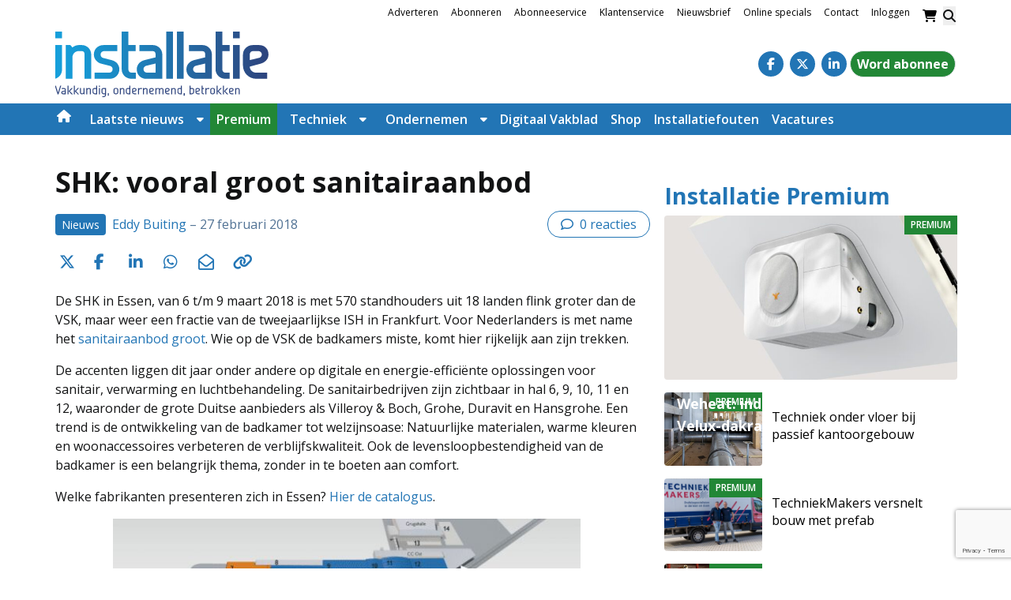

--- FILE ---
content_type: text/html; charset=UTF-8
request_url: https://www.installatie.nl/nieuws/shk-vooral-groot-sanitairaanbod/
body_size: 33745
content:
<!DOCTYPE html><html lang="nl-NL"><head><meta charset="UTF-8"><link rel="preconnect" href="https://fonts.gstatic.com/" crossorigin /><meta name="viewport" content="width=device-width, initial-scale=1, shrink-to-fit=no"> <script data-optimized="1" type="text/javascript">function emg_framework_maybe_execute(callback,...args){if(typeof window[callback]=="function"){return window[callback](...args)}
return!1}</script> <script data-optimized="1" type="text/javascript">var gpt_vars={"targeting":{"allowCookies":"false","post":["21798","shk-vooral-groot-sanitairaanbod"],"tag":["badkamer","sanitair","shk","vakbeurs"],"category":["nieuws","sanitair"],"post_type":"post","page_type":"singular"},"settings":{"allowCookies":!1,"collapseEmptyDivs":!0}};document.addEventListener('DOMContentLoaded',function(){window.consentManager.onConsentUpdate((cookiesAllowed,trackingAllowed)=>{gpt_vars.targeting.allowCookies=cookiesAllowed;gpt_vars.settings.allowCookies=cookiesAllowed})})</script> <meta name='robots' content='index, follow, max-image-preview:large, max-snippet:-1, max-video-preview:-1' /><style>img:is([sizes="auto" i],[sizes^="auto," i]){contain-intrinsic-size:3000px 1500px}</style> <script data-optimized="1" type="text/javascript">window.koko_analytics={"url":"https:\/\/www.installatie.nl\/wp-admin\/admin-ajax.php?action=koko_analytics_collect","site_url":"https:\/\/www.installatie.nl","post_id":21798,"path":"\/nieuws\/shk-vooral-groot-sanitairaanbod\/","method":"cookie","use_cookie":!0}</script>  <script data-cfasync="false" data-pagespeed-no-defer>var gtm4wp_datalayer_name = "dataLayer";
	var dataLayer = dataLayer || [];
	const gtm4wp_use_sku_instead = 1;
	const gtm4wp_currency = 'EUR';
	const gtm4wp_product_per_impression = 10;
	const gtm4wp_clear_ecommerce = false;
	const gtm4wp_datalayer_max_timeout = 2000;

	const gtm4wp_scrollerscript_debugmode         = false;
	const gtm4wp_scrollerscript_callbacktime      = 100;
	const gtm4wp_scrollerscript_readerlocation    = 150;
	const gtm4wp_scrollerscript_contentelementid  = "content";
	const gtm4wp_scrollerscript_scannertime       = 60;</script> <title>SHK: vooral groot sanitairaanbod - Installatie.nl</title><link rel="canonical" href="https://www.installatie.nl/nieuws/shk-vooral-groot-sanitairaanbod/" /><meta property="og:locale" content="nl_NL" /><meta property="og:type" content="article" /><meta property="og:title" content="SHK: vooral groot sanitairaanbod - Installatie.nl" /><meta property="og:description" content="De SHK in Essen, van 6 t/m 9 maart 2018 is met 570 standhouders uit 18 landen flink groter dan..." /><meta property="og:url" content="https://www.installatie.nl/nieuws/shk-vooral-groot-sanitairaanbod/" /><meta property="og:site_name" content="Installatie.nl" /><meta property="article:publisher" content="https://www.facebook.com/Installatie.nl/" /><meta property="article:published_time" content="2018-02-27T14:41:39+00:00" /><meta property="article:modified_time" content="2023-12-19T10:07:37+00:00" /><meta property="og:image" content="https://www.installatie.nl/wp-content/uploads/2015/03/nieuws_afbeelding_274.jpg" /><meta property="og:image:width" content="800" /><meta property="og:image:height" content="600" /><meta property="og:image:type" content="image/jpeg" /><meta name="author" content="Eddy Buiting" /><meta name="twitter:label1" content="Geschreven door" /><meta name="twitter:data1" content="Eddy Buiting" /><meta name="twitter:label2" content="Geschatte leestijd" /><meta name="twitter:data2" content="2 minuten" /> <script type="application/ld+json" class="yoast-schema-graph">{"@context":"https://schema.org","@graph":[{"@type":"Article","@id":"https://www.installatie.nl/nieuws/shk-vooral-groot-sanitairaanbod/#article","isPartOf":{"@id":"https://www.installatie.nl/nieuws/shk-vooral-groot-sanitairaanbod/"},"author":{"name":"Eddy Buiting","@id":"https://www.installatie.nl/#/schema/person/2c008c2f453900e066058e3b6557f964"},"headline":"SHK: vooral groot sanitairaanbod","datePublished":"2018-02-27T14:41:39+00:00","dateModified":"2023-12-19T10:07:37+00:00","mainEntityOfPage":{"@id":"https://www.installatie.nl/nieuws/shk-vooral-groot-sanitairaanbod/"},"wordCount":329,"commentCount":0,"image":{"@id":"https://www.installatie.nl/nieuws/shk-vooral-groot-sanitairaanbod/#primaryimage"},"thumbnailUrl":"https://www.installatie.nl/wp-content/uploads/2015/03/nieuws_afbeelding_274.jpg","keywords":["badkamer","sanitair","SHK","vakbeurs"],"articleSection":["Nieuws","Sanitair"],"inLanguage":"nl-NL","potentialAction":[{"@type":"CommentAction","name":"Comment","target":["https://www.installatie.nl/nieuws/shk-vooral-groot-sanitairaanbod/#respond"]}]},{"@type":"WebPage","@id":"https://www.installatie.nl/nieuws/shk-vooral-groot-sanitairaanbod/","url":"https://www.installatie.nl/nieuws/shk-vooral-groot-sanitairaanbod/","name":"SHK: vooral groot sanitairaanbod - Installatie.nl","isPartOf":{"@id":"https://www.installatie.nl/#website"},"primaryImageOfPage":{"@id":"https://www.installatie.nl/nieuws/shk-vooral-groot-sanitairaanbod/#primaryimage"},"image":{"@id":"https://www.installatie.nl/nieuws/shk-vooral-groot-sanitairaanbod/#primaryimage"},"thumbnailUrl":"https://www.installatie.nl/wp-content/uploads/2015/03/nieuws_afbeelding_274.jpg","datePublished":"2018-02-27T14:41:39+00:00","dateModified":"2023-12-19T10:07:37+00:00","author":{"@id":"https://www.installatie.nl/#/schema/person/2c008c2f453900e066058e3b6557f964"},"breadcrumb":{"@id":"https://www.installatie.nl/nieuws/shk-vooral-groot-sanitairaanbod/#breadcrumb"},"inLanguage":"nl-NL","potentialAction":[{"@type":"ReadAction","target":["https://www.installatie.nl/nieuws/shk-vooral-groot-sanitairaanbod/"]}]},{"@type":"ImageObject","inLanguage":"nl-NL","@id":"https://www.installatie.nl/nieuws/shk-vooral-groot-sanitairaanbod/#primaryimage","url":"https://www.installatie.nl/wp-content/uploads/2015/03/nieuws_afbeelding_274.jpg","contentUrl":"https://www.installatie.nl/wp-content/uploads/2015/03/nieuws_afbeelding_274.jpg","width":800,"height":600},{"@type":"BreadcrumbList","@id":"https://www.installatie.nl/nieuws/shk-vooral-groot-sanitairaanbod/#breadcrumb","itemListElement":[{"@type":"ListItem","position":1,"name":"Home","item":"https://www.installatie.nl/"},{"@type":"ListItem","position":2,"name":"Nieuws","item":"https://www.installatie.nl/categorie/nieuws/"},{"@type":"ListItem","position":3,"name":"SHK: vooral groot sanitairaanbod"}]},{"@type":"WebSite","@id":"https://www.installatie.nl/#website","url":"https://www.installatie.nl/","name":"Installatie.nl","description":"Vakkundig, ondernemend, betrokken","potentialAction":[{"@type":"SearchAction","target":{"@type":"EntryPoint","urlTemplate":"https://www.installatie.nl/?s={search_term_string}"},"query-input":{"@type":"PropertyValueSpecification","valueRequired":true,"valueName":"search_term_string"}}],"inLanguage":"nl-NL"},{"@type":"Person","@id":"https://www.installatie.nl/#/schema/person/2c008c2f453900e066058e3b6557f964","name":"Eddy Buiting","image":{"@type":"ImageObject","inLanguage":"nl-NL","@id":"https://www.installatie.nl/#/schema/person/image/","url":"https://secure.gravatar.com/avatar/f33d3effb9ba46d2f8a460fedd2e0d64c1c1013d004a0a391b609498bccd277b?s=96&d=mm&r=g","contentUrl":"https://secure.gravatar.com/avatar/f33d3effb9ba46d2f8a460fedd2e0d64c1c1013d004a0a391b609498bccd277b?s=96&d=mm&r=g","caption":"Eddy Buiting"},"url":"https://www.installatie.nl/author/eddy-buiting/"}]}</script> <link rel='dns-prefetch' href='//player.vimeo.com' /><link rel='dns-prefetch' href='//w.soundcloud.com' /><link rel='dns-prefetch' href='//fonts.googleapis.com' /><link rel="alternate" type="application/rss+xml" title="Installatie.nl &raquo; feed" href="https://www.installatie.nl/feed/" /><link rel="alternate" type="application/rss+xml" title="Installatie.nl &raquo; reacties feed" href="https://www.installatie.nl/comments/feed/" /><link rel="alternate" type="application/rss+xml" title="Installatie.nl &raquo; SHK: vooral groot sanitairaanbod reacties feed" href="https://www.installatie.nl/nieuws/shk-vooral-groot-sanitairaanbod/feed/" />
 <script>(function(h,o,t,j,a,r){h.hj=h.hj||function(){(h.hj.q=h.hj.q||[]).push(arguments)};h._hjSettings={hjid:1260179,hjsv:6};a=o.getElementsByTagName('head')[0];r=o.createElement('script');r.async=1;r.src=t+h._hjSettings.hjid+j+h._hjSettings.hjsv;a.appendChild(r)})(window,document,'https://static.hotjar.com/c/hotjar-','.js?sv=')</script> <meta name="facebook-domain-verification" content="yrw0svkbeodqtaalpp4xy9jwvpjn7b" /> <script data-optimized="1" type="text/javascript" async src="https://www.installatie.nl/wp-content/litespeed/js/32b7b8662dd8098ba5f1eda88a2cae58.js?ver=cae58"></script> <script>window.googlefc=window.googlefc||{};window.googlefc.ccpa=window.googlefc.ccpa||{};window.googlefc.callbackQueue=window.googlefc.callbackQueue||[]</script>  <script>(function(){'use strict';var g=function(a){var b=0;return function(){return b<a.length?{done:!1,value:a[b++]}:{done:!0}}},l=this||self,m=/^[\w+/_-]+[=]{0,2}$/,p=null,q=function(){},r=function(a){var b=typeof a;if("object"==b)if(a){if(a instanceof Array)return"array";if(a instanceof Object)return b;var c=Object.prototype.toString.call(a);if("[object Window]"==c)return"object";if("[object Array]"==c||"number"==typeof a.length&&"undefined"!=typeof a.splice&&"undefined"!=typeof a.propertyIsEnumerable&&!a.propertyIsEnumerable("splice"))return"array";if("[object Function]"==c||"undefined"!=typeof a.call&&"undefined"!=typeof a.propertyIsEnumerable&&!a.propertyIsEnumerable("call"))return"function"}else return"null";else if("function"==b&&"undefined"==typeof a.call)return"object";return b},u=function(a,b){function c(){}c.prototype=b.prototype;a.prototype=new c;a.prototype.constructor=a};var v=function(a,b){Object.defineProperty(l,a,{configurable:!1,get:function(){return b},set:q})};var y=function(a,b){this.b=a===w&&b||"";this.a=x},x={},w={};var aa=function(a,b){a.src=b instanceof y&&b.constructor===y&&b.a===x?b.b:"type_error:TrustedResourceUrl";if(null===p)b:{b=l.document;if((b=b.querySelector&&b.querySelector("script[nonce]"))&&(b=b.nonce||b.getAttribute("nonce"))&&m.test(b)){p=b;break b}p=""}b=p;b&&a.setAttribute("nonce",b)};var z=function(){return Math.floor(2147483648*Math.random()).toString(36)+Math.abs(Math.floor(2147483648*Math.random())^+new Date).toString(36)};var A=function(a,b){b=String(b);"application/xhtml+xml"===a.contentType&&(b=b.toLowerCase());return a.createElement(b)},B=function(a){this.a=a||l.document||document};B.prototype.appendChild=function(a,b){a.appendChild(b)};var C=function(a,b,c,d,e,f){try{var k=a.a,h=A(a.a,"SCRIPT");h.async=!0;aa(h,b);k.head.appendChild(h);h.addEventListener("load",function(){e();d&&k.head.removeChild(h)});h.addEventListener("error",function(){0<c?C(a,b,c-1,d,e,f):(d&&k.head.removeChild(h),f())})}catch(n){f()}};var ba=l.atob("aHR0cHM6Ly93d3cuZ3N0YXRpYy5jb20vaW1hZ2VzL2ljb25zL21hdGVyaWFsL3N5c3RlbS8xeC93YXJuaW5nX2FtYmVyXzI0ZHAucG5n"),ca=l.atob("WW91IGFyZSBzZWVpbmcgdGhpcyBtZXNzYWdlIGJlY2F1c2UgYWQgb3Igc2NyaXB0IGJsb2NraW5nIHNvZnR3YXJlIGlzIGludGVyZmVyaW5nIHdpdGggdGhpcyBwYWdlLg=="),da=l.atob("RGlzYWJsZSBhbnkgYWQgb3Igc2NyaXB0IGJsb2NraW5nIHNvZnR3YXJlLCB0aGVuIHJlbG9hZCB0aGlzIHBhZ2Uu"),ea=function(a,b,c){this.b=a;this.f=new B(this.b);this.a=null;this.c=[];this.g=!1;this.i=b;this.h=c},F=function(a){if(a.b.body&&!a.g){var b=function(){D(a);l.setTimeout(function(){return E(a,3)},50)};C(a.f,a.i,2,!0,function(){l[a.h]||b()},b);a.g=!0}},D=function(a){for(var b=G(1,5),c=0;c<b;c++){var d=H(a);a.b.body.appendChild(d);a.c.push(d)}b=H(a);b.style.bottom="0";b.style.left="0";b.style.position="fixed";b.style.width=G(100,110).toString()+"%";b.style.zIndex=G(2147483544,2147483644).toString();b.style["background-color"]=I(249,259,242,252,219,229);b.style["box-shadow"]="0 0 12px #888";b.style.color=I(0,10,0,10,0,10);b.style.display="flex";b.style["justify-content"]="center";b.style["font-family"]="Roboto, Arial";c=H(a);c.style.width=G(80,85).toString()+"%";c.style.maxWidth=G(750,775).toString()+"px";c.style.margin="24px";c.style.display="flex";c.style["align-items"]="flex-start";c.style["justify-content"]="center";d=A(a.f.a,"IMG");d.className=z();d.src=ba;d.style.height="24px";d.style.width="24px";d.style["padding-right"]="16px";var e=H(a),f=H(a);f.style["font-weight"]="bold";f.textContent=ca;var k=H(a);k.textContent=da;J(a,e,f);J(a,e,k);J(a,c,d);J(a,c,e);J(a,b,c);a.a=b;a.b.body.appendChild(a.a);b=G(1,5);for(c=0;c<b;c++)d=H(a),a.b.body.appendChild(d),a.c.push(d)},J=function(a,b,c){for(var d=G(1,5),e=0;e<d;e++){var f=H(a);b.appendChild(f)}b.appendChild(c);c=G(1,5);for(d=0;d<c;d++)e=H(a),b.appendChild(e)},G=function(a,b){return Math.floor(a+Math.random()*(b-a))},I=function(a,b,c,d,e,f){return"rgb("+G(Math.max(a,0),Math.min(b,255)).toString()+","+G(Math.max(c,0),Math.min(d,255)).toString()+","+G(Math.max(e,0),Math.min(f,255)).toString()+")"},H=function(a){a=A(a.f.a,"DIV");a.className=z();return a},E=function(a,b){0>=b||null!=a.a&&0!=a.a.offsetHeight&&0!=a.a.offsetWidth||(fa(a),D(a),l.setTimeout(function(){return E(a,b-1)},50))},fa=function(a){var b=a.c;var c="undefined"!=typeof Symbol&&Symbol.iterator&&b[Symbol.iterator];b=c?c.call(b):{next:g(b)};for(c=b.next();!c.done;c=b.next())(c=c.value)&&c.parentNode&&c.parentNode.removeChild(c);a.c=[];(b=a.a)&&b.parentNode&&b.parentNode.removeChild(b);a.a=null};var ia=function(a,b,c,d,e){var f=ha(c),k=function(n){n.appendChild(f);l.setTimeout(function(){f?(0!==f.offsetHeight&&0!==f.offsetWidth?b():a(),f.parentNode&&f.parentNode.removeChild(f)):a()},d)},h=function(n){document.body?k(document.body):0<n?l.setTimeout(function(){h(n-1)},e):b()};h(3)},ha=function(a){var b=document.createElement("div");b.className=a;b.style.width="1px";b.style.height="1px";b.style.position="absolute";b.style.left="-10000px";b.style.top="-10000px";b.style.zIndex="-10000";return b};var K={},L=null;var M=function(){},N="function"==typeof Uint8Array,O=function(a,b){a.b=null;b||(b=[]);a.j=void 0;a.f=-1;a.a=b;a:{if(b=a.a.length){--b;var c=a.a[b];if(!(null===c||"object"!=typeof c||Array.isArray(c)||N&&c instanceof Uint8Array)){a.g=b-a.f;a.c=c;break a}}a.g=Number.MAX_VALUE}a.i={}},P=[],Q=function(a,b){if(b<a.g){b+=a.f;var c=a.a[b];return c===P?a.a[b]=[]:c}if(a.c)return c=a.c[b],c===P?a.c[b]=[]:c},R=function(a,b,c){a.b||(a.b={});if(!a.b[c]){var d=Q(a,c);d&&(a.b[c]=new b(d))}return a.b[c]};M.prototype.h=N?function(){var a=Uint8Array.prototype.toJSON;Uint8Array.prototype.toJSON=function(){var b;void 0===b&&(b=0);if(!L){L={};for(var c="ABCDEFGHIJKLMNOPQRSTUVWXYZabcdefghijklmnopqrstuvwxyz0123456789".split(""),d=["+/=","+/","-_=","-_.","-_"],e=0;5>e;e++){var f=c.concat(d[e].split(""));K[e]=f;for(var k=0;k<f.length;k++){var h=f[k];void 0===L[h]&&(L[h]=k)}}}b=K[b];c=[];for(d=0;d<this.length;d+=3){var n=this[d],t=(e=d+1<this.length)?this[d+1]:0;h=(f=d+2<this.length)?this[d+2]:0;k=n>>2;n=(n&3)<<4|t>>4;t=(t&15)<<2|h>>6;h&=63;f||(h=64,e||(t=64));c.push(b[k],b[n],b[t]||"",b[h]||"")}return c.join("")};try{return JSON.stringify(this.a&&this.a,S)}finally{Uint8Array.prototype.toJSON=a}}:function(){return JSON.stringify(this.a&&this.a,S)};var S=function(a,b){return"number"!==typeof b||!isNaN(b)&&Infinity!==b&&-Infinity!==b?b:String(b)};M.prototype.toString=function(){return this.a.toString()};var T=function(a){O(this,a)};u(T,M);var U=function(a){O(this,a)};u(U,M);var ja=function(a,b){this.c=new B(a);var c=R(b,T,5);c=new y(w,Q(c,4)||"");this.b=new ea(a,c,Q(b,4));this.a=b},ka=function(a,b,c,d){b=new T(b?JSON.parse(b):null);b=new y(w,Q(b,4)||"");C(a.c,b,3,!1,c,function(){ia(function(){F(a.b);d(!1)},function(){d(!0)},Q(a.a,2),Q(a.a,3),Q(a.a,1))})};var la=function(a,b){V(a,"internal_api_load_with_sb",function(c,d,e){ka(b,c,d,e)});V(a,"internal_api_sb",function(){F(b.b)})},V=function(a,b,c){a=l.btoa(a+b);v(a,c)},W=function(a,b,c){for(var d=[],e=2;e<arguments.length;++e)d[e-2]=arguments[e];e=l.btoa(a+b);e=l[e];if("function"==r(e))e.apply(null,d);else throw Error("API not exported.")};var X=function(a){O(this,a)};u(X,M);var Y=function(a){this.h=window;this.a=a;this.b=Q(this.a,1);this.f=R(this.a,T,2);this.g=R(this.a,U,3);this.c=!1};Y.prototype.start=function(){ma();var a=new ja(this.h.document,this.g);la(this.b,a);na(this)};var ma=function(){var a=function(){if(!l.frames.googlefcPresent)if(document.body){var b=document.createElement("iframe");b.style.display="none";b.style.width="0px";b.style.height="0px";b.style.border="none";b.style.zIndex="-1000";b.style.left="-1000px";b.style.top="-1000px";b.name="googlefcPresent";document.body.appendChild(b)}else l.setTimeout(a,5)};a()},na=function(a){var b=Date.now();W(a.b,"internal_api_load_with_sb",a.f.h(),function(){var c;var d=a.b,e=l[l.btoa(d+"loader_js")];if(e){e=l.atob(e);e=parseInt(e,10);d=l.btoa(d+"loader_js").split(".");var f=l;d[0]in f||"undefined"==typeof f.execScript||f.execScript("var "+d[0]);for(;d.length&&(c=d.shift());)d.length?f[c]&&f[c]!==Object.prototype[c]?f=f[c]:f=f[c]={}:f[c]=null;c=Math.abs(b-e);c=1728E5>c?0:c}else c=-1;0!=c&&(W(a.b,"internal_api_sb"),Z(a,Q(a.a,6)))},function(c){Z(a,c?Q(a.a,4):Q(a.a,5))})},Z=function(a,b){a.c||(a.c=!0,a=new l.XMLHttpRequest,a.open("GET",b,!0),a.send())};(function(a,b){l[a]=function(c){for(var d=[],e=0;e<arguments.length;++e)d[e-0]=arguments[e];l[a]=q;b.apply(null,d)}})("__d3lUW8vwsKlB__",function(a){"function"==typeof window.atob&&(a=window.atob(a),a=new X(a?JSON.parse(a):null),(new Y(a)).start())})}).call(this);window.__d3lUW8vwsKlB__("[base64]")</script>  <script>const emgfFcAdvanced = true;
    const emgfFcPendingEcommerceEvents = [];

    if(emgfFcAdvanced) {
        window.dataLayer = window.dataLayer || [];
        const originalPush = window.dataLayer.push;
        window.dataLayer.push = function(obj) {
            if (obj.event && obj.ecommerce) {
                emgfFcPendingEcommerceEvents.push(obj);
                return;
            }
            return originalPush.apply(this, arguments);
        };
    }

    document.addEventListener('DOMContentLoaded', () => {
        window.consentManager.init();

        window.consentManager.onConsentUpdate((cookiesAllowed, trackingAllowed) => {
            const setConsentValues = (isGranted) => ({
                'functionality_storage': isGranted ? 'granted' : 'denied',
                'personalization_storage': isGranted ? 'granted' : 'denied',
                'analytics_storage': isGranted ? 'granted' : 'denied',
                'security_storage': isGranted ? 'granted' : 'denied',
                'ad_storage': isGranted && trackingAllowed ? 'granted' : 'denied',
                'ad_personalization': isGranted && trackingAllowed ? 'granted' : 'denied',
                'ad_user_data': isGranted && trackingAllowed ? 'granted' : 'denied',
            });

            let consent = setConsentValues(cookiesAllowed);

            if(trackingAllowed) {
                consent['analytics_storage'] = 'granted';
                consent['personalization_storage'] = 'granted';
            }

            gtag('consent', 'update', consent);

            if(emgfFcAdvanced) {
                window.dataLayer.push({ 'event': 'consent_update_complete' });

                if(emgfFcPendingEcommerceEvents.length > 0) {
                    emgfFcPendingEcommerceEvents.forEach(obj => {
                        window.dataLayer.push(obj);
                    });
                }
            }
        });

        if(emgfFcAdvanced) {
    		window.addEventListener('emgf_fc_loaded', function() {
    			window.dataLayer.push({ 'event': 'ga4_config_ready' });
    		});
        }
    })

    async function emg_framework_is_cookies_allowed() {
        var ConsentManager = window.consentManager;

        const consentStatus = ConsentManager.isConsentGiven();

        return consentStatus.cookies;
	}

	async function emg_framework_is_tracking_allowed() {
        var ConsentManager = window.consentManager;

		const consentStatus = ConsentManager.isConsentGiven();

        return consentStatus.tracking;
	}</script> <script>WebFontConfig={google:{families:["Open Sans:ital,wght@0,400;0,700;1,400;1,700&display=swap"]}};if ( typeof WebFont === "object" && typeof WebFont.load === "function" ) { WebFont.load( WebFontConfig ); }</script><script data-optimized="1" src="https://www.installatie.nl/wp-content/plugins/litespeed-cache/assets/js/webfontloader.min.js"></script> <link data-optimized="1" rel='stylesheet' id='wp-block-library-css' href='https://www.installatie.nl/wp-content/litespeed/css/ce35259344c2ff38b17c09c9ff71b8c5.css?ver=8359c' type='text/css' media='all' /><style id='wp-block-library-theme-inline-css' type='text/css'>.wp-block-audio :where(figcaption){color:#555;font-size:13px;text-align:center}.is-dark-theme .wp-block-audio :where(figcaption){color:#ffffffa6}.wp-block-audio{margin:0 0 1em}.wp-block-code{border:1px solid #ccc;border-radius:4px;font-family:Menlo,Consolas,monaco,monospace;padding:.8em 1em}.wp-block-embed :where(figcaption){color:#555;font-size:13px;text-align:center}.is-dark-theme .wp-block-embed :where(figcaption){color:#ffffffa6}.wp-block-embed{margin:0 0 1em}.blocks-gallery-caption{color:#555;font-size:13px;text-align:center}.is-dark-theme .blocks-gallery-caption{color:#ffffffa6}:root :where(.wp-block-image figcaption){color:#555;font-size:13px;text-align:center}.is-dark-theme :root :where(.wp-block-image figcaption){color:#ffffffa6}.wp-block-image{margin:0 0 1em}.wp-block-pullquote{border-bottom:4px solid;border-top:4px solid;color:currentColor;margin-bottom:1.75em}.wp-block-pullquote cite,.wp-block-pullquote footer,.wp-block-pullquote__citation{color:currentColor;font-size:.8125em;font-style:normal;text-transform:uppercase}.wp-block-quote{border-left:.25em solid;margin:0 0 1.75em;padding-left:1em}.wp-block-quote cite,.wp-block-quote footer{color:currentColor;font-size:.8125em;font-style:normal;position:relative}.wp-block-quote:where(.has-text-align-right){border-left:none;border-right:.25em solid;padding-left:0;padding-right:1em}.wp-block-quote:where(.has-text-align-center){border:none;padding-left:0}.wp-block-quote.is-large,.wp-block-quote.is-style-large,.wp-block-quote:where(.is-style-plain){border:none}.wp-block-search .wp-block-search__label{font-weight:700}.wp-block-search__button{border:1px solid #ccc;padding:.375em .625em}:where(.wp-block-group.has-background){padding:1.25em 2.375em}.wp-block-separator.has-css-opacity{opacity:.4}.wp-block-separator{border:none;border-bottom:2px solid;margin-left:auto;margin-right:auto}.wp-block-separator.has-alpha-channel-opacity{opacity:1}.wp-block-separator:not(.is-style-wide):not(.is-style-dots){width:100px}.wp-block-separator.has-background:not(.is-style-dots){border-bottom:none;height:1px}.wp-block-separator.has-background:not(.is-style-wide):not(.is-style-dots){height:2px}.wp-block-table{margin:0 0 1em}.wp-block-table td,.wp-block-table th{word-break:normal}.wp-block-table :where(figcaption){color:#555;font-size:13px;text-align:center}.is-dark-theme .wp-block-table :where(figcaption){color:#ffffffa6}.wp-block-video :where(figcaption){color:#555;font-size:13px;text-align:center}.is-dark-theme .wp-block-video :where(figcaption){color:#ffffffa6}.wp-block-video{margin:0 0 1em}:root :where(.wp-block-template-part.has-background){margin-bottom:0;margin-top:0;padding:1.25em 2.375em}</style><style id='emg-customizer-testimonials-style-inline-css' type='text/css'>.emg-customizer-testimonials-block{margin:2rem 0}.emg-customizer-testimonials-block .overlap-section{position:relative}.emg-customizer-testimonials-block .carousel{align-items:stretch;display:flex}.emg-customizer-testimonials-block .testimonial-content{margin-left:auto;margin-right:auto;max-width:768px}.emg-customizer-testimonials-block .quote-symbol{color:rgb(0 0 0 / .4);margin-bottom:1rem}.emg-customizer-testimonials-block .quote{color:rgb(0 0 0 / .9);font-size:1.25rem;line-height:1.75rem;margin-bottom:2rem}.emg-customizer-testimonials-block .author{align-items:center;display:flex;gap:1rem}.emg-customizer-testimonials-block .avatar{background-position:50%;background-size:cover;border-radius:50%;height:65px;width:65px}.emg-customizer-testimonials-block .name{color:var(--primary);font-size:1rem;font-weight:600}.emg-customizer-testimonials-block .nav-container{align-items:center;display:flex;gap:.5rem;justify-content:center;margin-top:.5rem}.emg-customizer-testimonials-block .dot{color:rgb(0 0 0 / .4)}.emg-customizer-testimonials-block .dot.tns-nav-active{color:rgb(0 0 0 / .9)}.emg-customizer-testimonials-block .dot-icon{height:.625rem;width:.625rem}</style><style id='global-styles-inline-css' type='text/css'>:root{--wp--preset--aspect-ratio--square:1;--wp--preset--aspect-ratio--4-3:4/3;--wp--preset--aspect-ratio--3-4:3/4;--wp--preset--aspect-ratio--3-2:3/2;--wp--preset--aspect-ratio--2-3:2/3;--wp--preset--aspect-ratio--16-9:16/9;--wp--preset--aspect-ratio--9-16:9/16;--wp--preset--color--black:#000000;--wp--preset--color--cyan-bluish-gray:#abb8c3;--wp--preset--color--white:#ffffff;--wp--preset--color--pale-pink:#f78da7;--wp--preset--color--vivid-red:#cf2e2e;--wp--preset--color--luminous-vivid-orange:#ff6900;--wp--preset--color--luminous-vivid-amber:#fcb900;--wp--preset--color--light-green-cyan:#7bdcb5;--wp--preset--color--vivid-green-cyan:#00d084;--wp--preset--color--pale-cyan-blue:#8ed1fc;--wp--preset--color--vivid-cyan-blue:#0693e3;--wp--preset--color--vivid-purple:#9b51e0;--wp--preset--color--foreground:#000000;--wp--preset--color--background:#ffffff;--wp--preset--color--primary:#2275B5;--wp--preset--color--primary-300:#A7C9E0;--wp--preset--color--primary-100:#f2f4ff;--wp--preset--color--secondary:#169eda;--wp--preset--color--blue:#20437f;--wp--preset--color--light-blue:rgba(34, 117, 181, 0.3);--wp--preset--color--link:#2275B5;--wp--preset--color--premium:#228736;--wp--preset--color--premium-light:#f4fef1;--wp--preset--color--lightest-gray:#ebebeb;--wp--preset--color--light-gray:#f5f5f4;--wp--preset--color--medium-gray:#c0c0c0;--wp--preset--color--dark-gray:#444444;--wp--preset--color--dark:#232425;--wp--preset--gradient--vivid-cyan-blue-to-vivid-purple:linear-gradient(135deg,rgba(6,147,227,1) 0%,rgb(155,81,224) 100%);--wp--preset--gradient--light-green-cyan-to-vivid-green-cyan:linear-gradient(135deg,rgb(122,220,180) 0%,rgb(0,208,130) 100%);--wp--preset--gradient--luminous-vivid-amber-to-luminous-vivid-orange:linear-gradient(135deg,rgba(252,185,0,1) 0%,rgba(255,105,0,1) 100%);--wp--preset--gradient--luminous-vivid-orange-to-vivid-red:linear-gradient(135deg,rgba(255,105,0,1) 0%,rgb(207,46,46) 100%);--wp--preset--gradient--very-light-gray-to-cyan-bluish-gray:linear-gradient(135deg,rgb(238,238,238) 0%,rgb(169,184,195) 100%);--wp--preset--gradient--cool-to-warm-spectrum:linear-gradient(135deg,rgb(74,234,220) 0%,rgb(151,120,209) 20%,rgb(207,42,186) 40%,rgb(238,44,130) 60%,rgb(251,105,98) 80%,rgb(254,248,76) 100%);--wp--preset--gradient--blush-light-purple:linear-gradient(135deg,rgb(255,206,236) 0%,rgb(152,150,240) 100%);--wp--preset--gradient--blush-bordeaux:linear-gradient(135deg,rgb(254,205,165) 0%,rgb(254,45,45) 50%,rgb(107,0,62) 100%);--wp--preset--gradient--luminous-dusk:linear-gradient(135deg,rgb(255,203,112) 0%,rgb(199,81,192) 50%,rgb(65,88,208) 100%);--wp--preset--gradient--pale-ocean:linear-gradient(135deg,rgb(255,245,203) 0%,rgb(182,227,212) 50%,rgb(51,167,181) 100%);--wp--preset--gradient--electric-grass:linear-gradient(135deg,rgb(202,248,128) 0%,rgb(113,206,126) 100%);--wp--preset--gradient--midnight:linear-gradient(135deg,rgb(2,3,129) 0%,rgb(40,116,252) 100%);--wp--preset--font-size--small:.875rem;--wp--preset--font-size--medium:1rem;--wp--preset--font-size--large:1.25rem;--wp--preset--font-size--x-large:clamp(1.5rem, 3vw, 2.5rem);--wp--preset--spacing--20:0.44rem;--wp--preset--spacing--30:0.67rem;--wp--preset--spacing--40:1rem;--wp--preset--spacing--50:1.5rem;--wp--preset--spacing--60:2.25rem;--wp--preset--spacing--70:3.38rem;--wp--preset--spacing--80:5.06rem;--wp--preset--shadow--natural:6px 6px 9px rgba(0, 0, 0, 0.2);--wp--preset--shadow--deep:12px 12px 50px rgba(0, 0, 0, 0.4);--wp--preset--shadow--sharp:6px 6px 0px rgba(0, 0, 0, 0.2);--wp--preset--shadow--outlined:6px 6px 0px -3px rgba(255, 255, 255, 1), 6px 6px rgba(0, 0, 0, 1);--wp--preset--shadow--crisp:6px 6px 0px rgba(0, 0, 0, 1)}:root{--wp--style--global--content-size:1280px;--wp--style--global--wide-size:1600px}:where(body){margin:0}.wp-site-blocks>.alignleft{float:left;margin-right:2em}.wp-site-blocks>.alignright{float:right;margin-left:2em}.wp-site-blocks>.aligncenter{justify-content:center;margin-left:auto;margin-right:auto}:where(.wp-site-blocks)>*{margin-block-start:24px;margin-block-end:0}:where(.wp-site-blocks)>:first-child{margin-block-start:0}:where(.wp-site-blocks)>:last-child{margin-block-end:0}:root{--wp--style--block-gap:24px}:root :where(.is-layout-flow)>:first-child{margin-block-start:0}:root :where(.is-layout-flow)>:last-child{margin-block-end:0}:root :where(.is-layout-flow)>*{margin-block-start:24px;margin-block-end:0}:root :where(.is-layout-constrained)>:first-child{margin-block-start:0}:root :where(.is-layout-constrained)>:last-child{margin-block-end:0}:root :where(.is-layout-constrained)>*{margin-block-start:24px;margin-block-end:0}:root :where(.is-layout-flex){gap:24px}:root :where(.is-layout-grid){gap:24px}.is-layout-flow>.alignleft{float:left;margin-inline-start:0;margin-inline-end:2em}.is-layout-flow>.alignright{float:right;margin-inline-start:2em;margin-inline-end:0}.is-layout-flow>.aligncenter{margin-left:auto!important;margin-right:auto!important}.is-layout-constrained>.alignleft{float:left;margin-inline-start:0;margin-inline-end:2em}.is-layout-constrained>.alignright{float:right;margin-inline-start:2em;margin-inline-end:0}.is-layout-constrained>.aligncenter{margin-left:auto!important;margin-right:auto!important}.is-layout-constrained>:where(:not(.alignleft):not(.alignright):not(.alignfull)){max-width:var(--wp--style--global--content-size);margin-left:auto!important;margin-right:auto!important}.is-layout-constrained>.alignwide{max-width:var(--wp--style--global--wide-size)}body .is-layout-flex{display:flex}.is-layout-flex{flex-wrap:wrap;align-items:center}.is-layout-flex>:is(*,div){margin:0}body .is-layout-grid{display:grid}.is-layout-grid>:is(*,div){margin:0}body{padding-top:0;padding-right:0;padding-bottom:0;padding-left:0}a:where(:not(.wp-element-button)){text-decoration:underline}:root :where(.wp-element-button,.wp-block-button__link){background-color:#32373c;border-width:0;color:#fff;font-family:inherit;font-size:inherit;line-height:inherit;padding:calc(0.667em + 2px) calc(1.333em + 2px);text-decoration:none}.has-black-color{color:var(--wp--preset--color--black)!important}.has-cyan-bluish-gray-color{color:var(--wp--preset--color--cyan-bluish-gray)!important}.has-white-color{color:var(--wp--preset--color--white)!important}.has-pale-pink-color{color:var(--wp--preset--color--pale-pink)!important}.has-vivid-red-color{color:var(--wp--preset--color--vivid-red)!important}.has-luminous-vivid-orange-color{color:var(--wp--preset--color--luminous-vivid-orange)!important}.has-luminous-vivid-amber-color{color:var(--wp--preset--color--luminous-vivid-amber)!important}.has-light-green-cyan-color{color:var(--wp--preset--color--light-green-cyan)!important}.has-vivid-green-cyan-color{color:var(--wp--preset--color--vivid-green-cyan)!important}.has-pale-cyan-blue-color{color:var(--wp--preset--color--pale-cyan-blue)!important}.has-vivid-cyan-blue-color{color:var(--wp--preset--color--vivid-cyan-blue)!important}.has-vivid-purple-color{color:var(--wp--preset--color--vivid-purple)!important}.has-foreground-color{color:var(--wp--preset--color--foreground)!important}.has-background-color{color:var(--wp--preset--color--background)!important}.has-primary-color{color:var(--wp--preset--color--primary)!important}.has-primary-300-color{color:var(--wp--preset--color--primary-300)!important}.has-primary-100-color{color:var(--wp--preset--color--primary-100)!important}.has-secondary-color{color:var(--wp--preset--color--secondary)!important}.has-blue-color{color:var(--wp--preset--color--blue)!important}.has-light-blue-color{color:var(--wp--preset--color--light-blue)!important}.has-link-color{color:var(--wp--preset--color--link)!important}.has-premium-color{color:var(--wp--preset--color--premium)!important}.has-premium-light-color{color:var(--wp--preset--color--premium-light)!important}.has-lightest-gray-color{color:var(--wp--preset--color--lightest-gray)!important}.has-light-gray-color{color:var(--wp--preset--color--light-gray)!important}.has-medium-gray-color{color:var(--wp--preset--color--medium-gray)!important}.has-dark-gray-color{color:var(--wp--preset--color--dark-gray)!important}.has-dark-color{color:var(--wp--preset--color--dark)!important}.has-black-background-color{background-color:var(--wp--preset--color--black)!important}.has-cyan-bluish-gray-background-color{background-color:var(--wp--preset--color--cyan-bluish-gray)!important}.has-white-background-color{background-color:var(--wp--preset--color--white)!important}.has-pale-pink-background-color{background-color:var(--wp--preset--color--pale-pink)!important}.has-vivid-red-background-color{background-color:var(--wp--preset--color--vivid-red)!important}.has-luminous-vivid-orange-background-color{background-color:var(--wp--preset--color--luminous-vivid-orange)!important}.has-luminous-vivid-amber-background-color{background-color:var(--wp--preset--color--luminous-vivid-amber)!important}.has-light-green-cyan-background-color{background-color:var(--wp--preset--color--light-green-cyan)!important}.has-vivid-green-cyan-background-color{background-color:var(--wp--preset--color--vivid-green-cyan)!important}.has-pale-cyan-blue-background-color{background-color:var(--wp--preset--color--pale-cyan-blue)!important}.has-vivid-cyan-blue-background-color{background-color:var(--wp--preset--color--vivid-cyan-blue)!important}.has-vivid-purple-background-color{background-color:var(--wp--preset--color--vivid-purple)!important}.has-foreground-background-color{background-color:var(--wp--preset--color--foreground)!important}.has-background-background-color{background-color:var(--wp--preset--color--background)!important}.has-primary-background-color{background-color:var(--wp--preset--color--primary)!important}.has-primary-300-background-color{background-color:var(--wp--preset--color--primary-300)!important}.has-primary-100-background-color{background-color:var(--wp--preset--color--primary-100)!important}.has-secondary-background-color{background-color:var(--wp--preset--color--secondary)!important}.has-blue-background-color{background-color:var(--wp--preset--color--blue)!important}.has-light-blue-background-color{background-color:var(--wp--preset--color--light-blue)!important}.has-link-background-color{background-color:var(--wp--preset--color--link)!important}.has-premium-background-color{background-color:var(--wp--preset--color--premium)!important}.has-premium-light-background-color{background-color:var(--wp--preset--color--premium-light)!important}.has-lightest-gray-background-color{background-color:var(--wp--preset--color--lightest-gray)!important}.has-light-gray-background-color{background-color:var(--wp--preset--color--light-gray)!important}.has-medium-gray-background-color{background-color:var(--wp--preset--color--medium-gray)!important}.has-dark-gray-background-color{background-color:var(--wp--preset--color--dark-gray)!important}.has-dark-background-color{background-color:var(--wp--preset--color--dark)!important}.has-black-border-color{border-color:var(--wp--preset--color--black)!important}.has-cyan-bluish-gray-border-color{border-color:var(--wp--preset--color--cyan-bluish-gray)!important}.has-white-border-color{border-color:var(--wp--preset--color--white)!important}.has-pale-pink-border-color{border-color:var(--wp--preset--color--pale-pink)!important}.has-vivid-red-border-color{border-color:var(--wp--preset--color--vivid-red)!important}.has-luminous-vivid-orange-border-color{border-color:var(--wp--preset--color--luminous-vivid-orange)!important}.has-luminous-vivid-amber-border-color{border-color:var(--wp--preset--color--luminous-vivid-amber)!important}.has-light-green-cyan-border-color{border-color:var(--wp--preset--color--light-green-cyan)!important}.has-vivid-green-cyan-border-color{border-color:var(--wp--preset--color--vivid-green-cyan)!important}.has-pale-cyan-blue-border-color{border-color:var(--wp--preset--color--pale-cyan-blue)!important}.has-vivid-cyan-blue-border-color{border-color:var(--wp--preset--color--vivid-cyan-blue)!important}.has-vivid-purple-border-color{border-color:var(--wp--preset--color--vivid-purple)!important}.has-foreground-border-color{border-color:var(--wp--preset--color--foreground)!important}.has-background-border-color{border-color:var(--wp--preset--color--background)!important}.has-primary-border-color{border-color:var(--wp--preset--color--primary)!important}.has-primary-300-border-color{border-color:var(--wp--preset--color--primary-300)!important}.has-primary-100-border-color{border-color:var(--wp--preset--color--primary-100)!important}.has-secondary-border-color{border-color:var(--wp--preset--color--secondary)!important}.has-blue-border-color{border-color:var(--wp--preset--color--blue)!important}.has-light-blue-border-color{border-color:var(--wp--preset--color--light-blue)!important}.has-link-border-color{border-color:var(--wp--preset--color--link)!important}.has-premium-border-color{border-color:var(--wp--preset--color--premium)!important}.has-premium-light-border-color{border-color:var(--wp--preset--color--premium-light)!important}.has-lightest-gray-border-color{border-color:var(--wp--preset--color--lightest-gray)!important}.has-light-gray-border-color{border-color:var(--wp--preset--color--light-gray)!important}.has-medium-gray-border-color{border-color:var(--wp--preset--color--medium-gray)!important}.has-dark-gray-border-color{border-color:var(--wp--preset--color--dark-gray)!important}.has-dark-border-color{border-color:var(--wp--preset--color--dark)!important}.has-vivid-cyan-blue-to-vivid-purple-gradient-background{background:var(--wp--preset--gradient--vivid-cyan-blue-to-vivid-purple)!important}.has-light-green-cyan-to-vivid-green-cyan-gradient-background{background:var(--wp--preset--gradient--light-green-cyan-to-vivid-green-cyan)!important}.has-luminous-vivid-amber-to-luminous-vivid-orange-gradient-background{background:var(--wp--preset--gradient--luminous-vivid-amber-to-luminous-vivid-orange)!important}.has-luminous-vivid-orange-to-vivid-red-gradient-background{background:var(--wp--preset--gradient--luminous-vivid-orange-to-vivid-red)!important}.has-very-light-gray-to-cyan-bluish-gray-gradient-background{background:var(--wp--preset--gradient--very-light-gray-to-cyan-bluish-gray)!important}.has-cool-to-warm-spectrum-gradient-background{background:var(--wp--preset--gradient--cool-to-warm-spectrum)!important}.has-blush-light-purple-gradient-background{background:var(--wp--preset--gradient--blush-light-purple)!important}.has-blush-bordeaux-gradient-background{background:var(--wp--preset--gradient--blush-bordeaux)!important}.has-luminous-dusk-gradient-background{background:var(--wp--preset--gradient--luminous-dusk)!important}.has-pale-ocean-gradient-background{background:var(--wp--preset--gradient--pale-ocean)!important}.has-electric-grass-gradient-background{background:var(--wp--preset--gradient--electric-grass)!important}.has-midnight-gradient-background{background:var(--wp--preset--gradient--midnight)!important}.has-small-font-size{font-size:var(--wp--preset--font-size--small)!important}.has-medium-font-size{font-size:var(--wp--preset--font-size--medium)!important}.has-large-font-size{font-size:var(--wp--preset--font-size--large)!important}.has-x-large-font-size{font-size:var(--wp--preset--font-size--x-large)!important}:root :where(.wp-block-button .wp-block-button__link){background-color:var(--wp--preset--color--primary);color:var(--wp--preset--color--white);font-size:var(--wp--preset--font-size--medium);font-weight:700;padding-top:var(--wp--preset--spacing--20);padding-right:clamp(1.5rem, 3vw, var(--wp--preset--spacing--50));padding-bottom:var(--wp--preset--spacing--20);padding-left:clamp(1.5rem, 3vw, var(--wp--preset--spacing--50))}:root :where(.wp-block-pullquote){font-size:1.5em;line-height:1.6}</style><link data-optimized="1" rel='stylesheet' id='bsa-public-css-css' href='https://www.installatie.nl/wp-content/litespeed/css/99b38ed3ec7dac337057487fbf3204a7.css?ver=bb61b' type='text/css' media='all' /><link data-optimized="1" rel='stylesheet' id='bsa-front-end-css-css' href='https://www.installatie.nl/wp-content/litespeed/css/f05b93cde91e1019bc68164fedbb8dc5.css?ver=98245' type='text/css' media='all' /><link data-optimized="1" rel='stylesheet' id='emg-framework-css' href='https://www.installatie.nl/wp-content/litespeed/css/a0d110de2f4fa6d89f338e4d79e00ee7.css?ver=12d95' type='text/css' media='all' /><link data-optimized="1" rel='stylesheet' id='lightslider-css' href='https://www.installatie.nl/wp-content/litespeed/css/71d32e3bfaec6f6fbb0abe2af78102ea.css?ver=98ba9' type='text/css' media='all' /><link data-optimized="1" rel='stylesheet' id='flexslider-css' href='https://www.installatie.nl/wp-content/litespeed/css/78bc4210a8a3807e9f466a2f0f6e5772.css?ver=9fcb2' type='text/css' media='all' /><link data-optimized="1" rel='stylesheet' id='emg-premium-css' href='https://www.installatie.nl/wp-content/litespeed/css/5afe0205df77eb7facb07050c8de9d51.css?ver=4a476' type='text/css' media='all' /><link data-optimized="1" rel='stylesheet' id='foobox-free-min-css' href='https://www.installatie.nl/wp-content/litespeed/css/7c226e10d1f4104a04058ec4c789eb5d.css?ver=0cf6d' type='text/css' media='all' /><link data-optimized="1" rel='stylesheet' id='woocommerce-layout-css' href='https://www.installatie.nl/wp-content/litespeed/css/9265389e6cd923ea9d0f65a4303ddc50.css?ver=d684f' type='text/css' media='all' /><link data-optimized="1" rel='stylesheet' id='woocommerce-smallscreen-css' href='https://www.installatie.nl/wp-content/litespeed/css/ede40030f601be8b29d9789ae45f7ec3.css?ver=963e3' type='text/css' media='only screen and (max-width: 768px)' /><link data-optimized="1" rel='stylesheet' id='woocommerce-general-css' href='https://www.installatie.nl/wp-content/litespeed/css/399cfe6fb8e02944b50a46ef8477518b.css?ver=b15ae' type='text/css' media='all' /><style id='woocommerce-inline-inline-css' type='text/css'>.woocommerce form .form-row .required{visibility:visible}</style><link data-optimized="1" rel='stylesheet' id='wp-polls-css' href='https://www.installatie.nl/wp-content/litespeed/css/86d7e81daacd258d017e4c7f1eab4c5f.css?ver=93825' type='text/css' media='all' /><style id='wp-polls-inline-css' type='text/css'>.wp-polls .pollbar{margin:1px;font-size:6px;line-height:8px;height:8px;background:#d8e1eb;border:1px solid #c8c8c8}</style><link data-optimized="1" rel='stylesheet' id='add2home-css' href='https://www.installatie.nl/wp-content/litespeed/css/e94e2326fadf1ac979660ef6a680b899.css?ver=81b16' type='text/css' media='all' /><link data-optimized="1" rel='stylesheet' id='theme-styles-css' href='https://www.installatie.nl/wp-content/litespeed/css/3b5d5166d27c26b89f60eda727118d8e.css?ver=edd76' type='text/css' media='all' /><link data-optimized="1" rel='stylesheet' id='emgc-general-css' href='https://www.installatie.nl/wp-content/litespeed/css/54d6b2f812ab762698bb874364eb426f.css?ver=51caa' type='text/css' media='all' /><link data-optimized="1" rel='stylesheet' id='fontawesome-css' href='https://www.installatie.nl/wp-content/litespeed/css/dbfc6c77e89096ecd9d95ede39d2514e.css?ver=3a8a4' type='text/css' media='all' /> <script data-optimized="1" type="text/javascript" src="https://www.installatie.nl/wp-content/litespeed/js/987cbdeb44667c8eff840596c28df1e7.js?ver=443af" id="emg-customizer-block-testimonials-js"></script> <script type="text/javascript" src="https://www.installatie.nl/wp-includes/js/jquery/jquery.min.js?ver=3.7.1" id="jquery-core-js"></script> <script data-optimized="1" type="text/javascript" src="https://www.installatie.nl/wp-content/litespeed/js/283e0aa39248e8e575d137d9c3e07264.js?ver=c39e5" id="jquery-migrate-js"></script> <script data-optimized="1" type="text/javascript" src="https://www.installatie.nl/wp-content/litespeed/js/a8b14bf149a74cce9c506585a2ff799c.js?ver=38e5f" id="bsa-public-functions-js-js"></script> <script data-optimized="1" type="text/javascript" src="https://www.installatie.nl/wp-content/litespeed/js/093549f8736b009a10e9fe3ec55c372d.js?ver=9156b" id="bsa-front-end-js-js"></script> <script data-optimized="1" type="text/javascript" src="https://www.installatie.nl/wp-content/litespeed/js/22d9f37cff53541d336afffdea300c91.js?ver=f4660" id="lightslider-js"></script> <script data-optimized="1" type="text/javascript" src="https://www.installatie.nl/wp-content/litespeed/js/425d192e55270721509192a02ed9d77a.js?ver=22250" id="emg-framework-js"></script> <script data-optimized="1" type="text/javascript" src="https://www.installatie.nl/wp-content/litespeed/js/6a1940b956df62ee1ae84173e104a805.js?ver=0cd14" id="wc-jquery-blockui-js" defer="defer" data-wp-strategy="defer"></script> <script data-optimized="1" type="text/javascript" id="wc-add-to-cart-js-extra">var wc_add_to_cart_params={"ajax_url":"\/wp-admin\/admin-ajax.php","wc_ajax_url":"\/?wc-ajax=%%endpoint%%","i18n_view_cart":"Bekijk winkelwagen","cart_url":"https:\/\/www.installatie.nl\/winkelmand\/","is_cart":"","cart_redirect_after_add":"no"}</script> <script data-optimized="1" type="text/javascript" src="https://www.installatie.nl/wp-content/litespeed/js/fddf488457b3d46736a84d6432417b29.js?ver=2bff7" id="wc-add-to-cart-js" defer="defer" data-wp-strategy="defer"></script> <script data-optimized="1" type="text/javascript" src="https://www.installatie.nl/wp-content/litespeed/js/057a37c09be1c1ed7b97eb39606545c6.js?ver=59e99" id="wc-js-cookie-js" defer="defer" data-wp-strategy="defer"></script> <script data-optimized="1" type="text/javascript" id="woocommerce-js-extra">var woocommerce_params={"ajax_url":"\/wp-admin\/admin-ajax.php","wc_ajax_url":"\/?wc-ajax=%%endpoint%%","i18n_password_show":"Wachtwoord weergeven","i18n_password_hide":"Wachtwoord verbergen"}</script> <script data-optimized="1" type="text/javascript" src="https://www.installatie.nl/wp-content/litespeed/js/426dfd69069b484c186dd0a53be7fcbd.js?ver=4fa09" id="woocommerce-js" defer="defer" data-wp-strategy="defer"></script> <script data-optimized="1" type="text/javascript" src="https://www.installatie.nl/wp-content/litespeed/js/6ba7ef65f7a8851fed1f24cf4ef8fa89.js?ver=a76dc" id="gtm4wp-scroll-tracking-js"></script> <script data-optimized="1" type="text/javascript" id="foobox-free-min-js-before">var FOOBOX=window.FOOBOX={ready:!0,disableOthers:!1,o:{wordpress:{enabled:!0},countMessage:'item %index van %total',captions:{dataTitle:["captionTitle","title"],dataDesc:["captionDesc","description"]},rel:'',excludes:'.fbx-link,.nofoobox,.nolightbox,a[href*="pinterest.com/pin/create/button/"]',affiliate:{enabled:!1},error:"Kon het item niet laden"},selectors:[".gallery",".wp-block-gallery",".wp-caption",".wp-block-image","a:has(img[class*=wp-image-])",".entry-image a, .gallery a",".foobox"],pre:function($){},post:function($){},custom:function($){}}</script> <script data-optimized="1" type="text/javascript" src="https://www.installatie.nl/wp-content/litespeed/js/645f242361b10ba073d1227381ea3754.js?ver=a2930" id="foobox-free-min-js"></script> <link rel="https://api.w.org/" href="https://www.installatie.nl/wp-json/" /><link rel="alternate" title="JSON" type="application/json" href="https://www.installatie.nl/wp-json/wp/v2/posts/21798" /><link rel="EditURI" type="application/rsd+xml" title="RSD" href="https://www.installatie.nl/xmlrpc.php?rsd" /><meta name="generator" content="WordPress 6.8.3" /><meta name="generator" content="WooCommerce 10.4.3" /><link rel='shortlink' href='https://www.installatie.nl/?p=21798' /><link rel="alternate" title="oEmbed (JSON)" type="application/json+oembed" href="https://www.installatie.nl/wp-json/oembed/1.0/embed?url=https%3A%2F%2Fwww.installatie.nl%2Fnieuws%2Fshk-vooral-groot-sanitairaanbod%2F" /><link rel="alternate" title="oEmbed (XML)" type="text/xml+oembed" href="https://www.installatie.nl/wp-json/oembed/1.0/embed?url=https%3A%2F%2Fwww.installatie.nl%2Fnieuws%2Fshk-vooral-groot-sanitairaanbod%2F&#038;format=xml" />
 <script data-optimized="1" async='async' src='https://www.installatie.nl/wp-content/litespeed/js/5cbd058a2d0dd2be4390164d6d0acca6.js?ver=acca6'></script> <script>var googletag=googletag||{};googletag.cmd=googletag.cmd||[];window.googletag=window.googletag||{cmd:[]}</script> <script data-optimized="1" type='text/javascript'>googletag.cmd.push(function(){var as_screen_width=window.innerWidth;if(as_screen_width>=1025){googletag.defineSlot('/4685370/OIE_top_billboard_leaderboard',[[980,90],[980,120],[970,250],[970,90],[728,90]],'div-gpt-ad-808891185753138374-1').addService(googletag.pubads());googletag.defineSlot('/4685370/OIE_top_leaderboard',[[728,90],[468,60]],'div-gpt-ad-808891185753138374-2').addService(googletag.pubads());googletag.defineSlot('/4685370/OIE_mid_leaderboard',[[728,90],[468,60]],'div-gpt-ad-808891185753138374-3').addService(googletag.pubads());googletag.defineSlot('/4685370/OIE_bot_leaderboard',[[728,90],[468,60]],'div-gpt-ad-808891185753138374-4').addService(googletag.pubads());googletag.defineSlot('/4685370/OIE_footer_leaderboard',[[728,90],[468,60]],'div-gpt-ad-808891185753138374-42').addService(googletag.pubads());googletag.defineSlot('/4685370/OIE_leaderboard_weekvan',[[728,90],[468,60]],'div-gpt-ad-808891185753138374-60').addService(googletag.pubads());googletag.defineSlot('/4685370/OIE_wallpaper_left',[[120,600],[145,650]],'div-gpt-ad-808891185753138374-40').addService(googletag.pubads());googletag.defineSlot('/4685370/OIE_wallpaper_right',[[120,600],[145,650]],'div-gpt-ad-808891185753138374-41').addService(googletag.pubads())}else if(as_screen_width>=770){googletag.defineSlot('/4685370/OIE_top_billboard_leaderboard',[[728,90],[468,60]],'div-gpt-ad-808891185753138374-1').addService(googletag.pubads());googletag.defineSlot('/4685370/OIE_top_leaderboard',[728,90],'div-gpt-ad-808891185753138374-2').addService(googletag.pubads());googletag.defineSlot('/4685370/OIE_mid_leaderboard',[[728,90],[468,60]],'div-gpt-ad-808891185753138374-3').addService(googletag.pubads());googletag.defineSlot('/4685370/OIE_bot_leaderboard',[[728,90],[468,60]],'div-gpt-ad-808891185753138374-4').addService(googletag.pubads());googletag.defineSlot('/4685370/OIE_footer_leaderboard',[[728,90],[468,60]],'div-gpt-ad-808891185753138374-42').addService(googletag.pubads());googletag.defineSlot('/4685370/OIE_leaderboard_weekvan',[[728,90],[468,60]],'div-gpt-ad-808891185753138374-60').addService(googletag.pubads())}
if(as_screen_width<=480){googletag.defineSlot('/4685370/OIE_mobile_0_billboard',[[320,50],[320,100]],'div-gpt-ad-808891185753138374-49').addService(googletag.pubads());googletag.defineSlot('/4685370/OIE_mobile_1_smartphone-banner',[[320,50],[320,100]],'div-gpt-ad-808891185753138374-50').addService(googletag.pubads());googletag.defineSlot('/4685370/OIE_mobile_2_rectangle',[[320,50],[320,100],[320,250],[300,250]],'div-gpt-ad-808891185753138374-51').addService(googletag.pubads());googletag.defineSlot('/4685370/OIE_mobile_3_rectangle_HPA',[[320,50],[320,100],[320,250],[300,250],[336,280],[300,600],[336,600]],'div-gpt-ad-808891185753138374-52').addService(googletag.pubads());googletag.defineSlot('/4685370/OIE_mobile_4_rectangle_HPA',[[320,50],[320,100],[320,250],[300,250],[336,280],[300,600],[336,600]],'div-gpt-ad-808891185753138374-53').addService(googletag.pubads());googletag.defineSlot('/4685370/OIE_mobile_5_rectangle',[[320,50],[320,100],[320,250],[300,250]],'div-gpt-ad-808891185753138374-54').addService(googletag.pubads());googletag.defineSlot('/4685370/OIE_mobile_6_rectangle',[[320,50],[320,100],[320,250],[300,250]],'div-gpt-ad-808891185753138374-55').addService(googletag.pubads());googletag.defineSlot('/4685370/OIE_mobile_interscroller',[[320,50],[320,100],[320,250],[300,250]],'div-gpt-ad-808891185753138374-56').addService(googletag.pubads());googletag.defineSlot('/4685370/OIE_mobile_banner_weekvan',[[320,50],[320,100],[320,250],[300,250]],'div-gpt-ad-808891185753138374-70').addService(googletag.pubads());googletag.defineSlot('/4685370/OIE_mobile_logolink',[[336,40],[336,70]],'div-gpt-ad-808891185753138374-22').setTargeting('pos',['1']).addService(googletag.pubads());googletag.defineSlot('/4685370/OIE_mobile_logolink',[[336,40],[336,70]],'div-gpt-ad-808891185753138374-23').setTargeting('pos',['2']).addService(googletag.pubads());googletag.defineSlot('/4685370/OIE_mobile_logolink',[[336,40],[336,70]],'div-gpt-ad-808891185753138374-24').setTargeting('pos',['3']).addService(googletag.pubads());googletag.defineSlot('/4685370/OIE_mobile_advertorial',[336,200],'div-gpt-ad-808891185753138374-21').addService(googletag.pubads());googletag.defineOutOfPageSlot('/4685370/OIE_bot_anchor',googletag.enums.OutOfPageFormat.BOTTOM_ANCHOR).setTargeting('test','anchor').addService(googletag.pubads());googletag.defineOutOfPageSlot('/4685370/OIE_mobile_interstitial','div-gpt-ad-808891185753138374-32').addService(googletag.pubads())}else{googletag.defineSlot('/4685370/OIE_top_rectangle',[[336,280],[300,250],[336,600],[300,600]],'div-gpt-ad-808891185753138374-5').addService(googletag.pubads());googletag.defineSlot('/4685370/OIE_bot_rectangle',[[336,280],[300,250],[336,600],[300,600]],'div-gpt-ad-808891185753138374-17').addService(googletag.pubads());googletag.defineSlot('/4685370/OIE_advertorial',[336,200],'div-gpt-ad-808891185753138374-6').addService(googletag.pubads());googletag.defineOutOfPageSlot('/4685370/OIE_interstitial','div-gpt-ad-808891185753138374-0').addService(googletag.pubads());googletag.defineSlot('/4685370/OIE_logolink',[[336,40],[336,70]],'div-gpt-ad-808891185753138374-7').setTargeting('pos',['1']).addService(googletag.pubads());googletag.defineSlot('/4685370/OIE_logolink',[[336,40],[336,70]],'div-gpt-ad-808891185753138374-8').setTargeting('pos',['2']).addService(googletag.pubads());googletag.defineSlot('/4685370/OIE_logolink',[[336,40],[336,70]],'div-gpt-ad-808891185753138374-9').setTargeting('pos',['3']).addService(googletag.pubads())}
if("gpt_vars" in window){for(var key in gpt_vars.targeting){if(gpt_vars.targeting[key]!=null){googletag.pubads().setTargeting(key,gpt_vars.targeting[key])}
if(gpt_vars.settings.collapseEmptyDivs==!0){googletag.pubads().collapseEmptyDivs()}
if(gpt_vars.settings.allowCookies!=!0){googletag.pubads().setCookieOptions(1);googletag.pubads().setRequestNonPersonalizedAds(1)}else{googletag.pubads().setRequestNonPersonalizedAds()}}}
googletag.pubads().enableSingleRequest();googletag.pubads().collapseEmptyDivs();googletag.enableServices()})</script>  <script data-optimized="1" src="https://www.installatie.nl/wp-content/litespeed/js/88a7a1e67e5b0d7385526ae9277446a6.js?ver=446a6" async=""></script> <script>window.TernairWebPush=window.TernairWebPush||[];TernairWebPush.push(function(){TernairWebPush.init({webPushId:"wp-8c98b8c6-5690-44a2-b71f-a84db28a4e83",subscribeUrl:"https://campaign3-webhook.ternairsoftware.com//webpush/register",client:"eisma",})})</script> <link rel="manifest" href="/manifest.json"><script data-optimized="1" type="text/javascript">if('serviceWorker' in navigator){window.addEventListener('load',function(){navigator.serviceWorker.register('https://www.installatie.nl/service-worker.js').then(function(registration){console.log('ServiceWorker registration successful with scope: ',registration.scope)},function(err){console.log('ServiceWorker registration failed: ',err)})})}</script> <style type="text/css">.pp-podcast{opacity:0}</style>
 <script data-cfasync="false" data-pagespeed-no-defer>var dataLayer_content = {"visitorLoginState":"logged-out","visitorType":"visitor-logged-out","visitorRegistrationDate":"","visitorUsername":"","pageTitle":"SHK: vooral groot sanitairaanbod - Installatie.nl","pagePostType":"post","pagePostType2":"single-post","pageCategory":["nieuws","sanitair"],"pageAttributes":["badkamer","sanitair","shk","vakbeurs"],"pagePostAuthor":"Eddy Buiting","pagePostTerms":{"category":["Nieuws","Sanitair"],"post_tag":["badkamer","sanitair","SHK","vakbeurs"],"meta":{"Views":2}},"browserName":"","browserVersion":"","browserEngineName":"","browserEngineVersion":"","osName":"","osVersion":"","deviceType":"bot","deviceManufacturer":"","deviceModel":"","customerTotalOrders":0,"customerTotalOrderValue":0,"customerFirstName":"","customerLastName":"","customerBillingFirstName":"","customerBillingLastName":"","customerBillingCompany":"","customerBillingAddress1":"","customerBillingAddress2":"","customerBillingCity":"","customerBillingState":"","customerBillingPostcode":"","customerBillingCountry":"","customerBillingEmail":"","customerBillingEmailHash":"","customerBillingPhone":"","customerShippingFirstName":"","customerShippingLastName":"","customerShippingCompany":"","customerShippingAddress1":"","customerShippingAddress2":"","customerShippingCity":"","customerShippingState":"","customerShippingPostcode":"","customerShippingCountry":"","cartContent":{"totals":{"applied_coupons":[],"discount_total":0,"subtotal":0,"total":0},"items":[]},"pageIsPremium":0,"visitorIsPremium":0};
	dataLayer.push( dataLayer_content );</script> <script data-cfasync="false" data-pagespeed-no-defer>if (typeof gtag == "undefined") {
			function gtag(){dataLayer.push(arguments);}
		}

		gtag("consent", "default", {
			"analytics_storage": "denied",
			"ad_storage": "denied",
			"ad_user_data": "denied",
			"ad_personalization": "denied",
			"functionality_storage": "denied",
			"security_storage": "denied",
			"personalization_storage": "denied",
		});</script> <script data-cfasync="false" data-pagespeed-no-defer>(function(w,d,s,l,i){w[l]=w[l]||[];w[l].push({'gtm.start':
new Date().getTime(),event:'gtm.js'});var f=d.getElementsByTagName(s)[0],
j=d.createElement(s),dl=l!='dataLayer'?'&l='+l:'';j.async=true;j.src=
'//www.googletagmanager.com/gtm.js?id='+i+dl;f.parentNode.insertBefore(j,f);
})(window,document,'script','dataLayer','GTM-5PRJJK6W');</script> 	<style type="text/css">h1{font-size:3rem}h2{font-size:1.8rem}h6{font-size:1rem}@media (max-width:575px){h1{font-size:1.6rem}h2{font-size:1.4rem}h3{font-size:1.2rem}h4{font-size:1.1rem}h5{font-size:1rem}h6{font-size:.8rem}}</style>
<noscript><style>.woocommerce-product-gallery{ opacity: 1 !important; }</style></noscript>
 <script data-optimized="1" type='text/javascript'>!function(f,b,e,v,n,t,s){if(f.fbq)return;n=f.fbq=function(){n.callMethod?n.callMethod.apply(n,arguments):n.queue.push(arguments)};if(!f._fbq)f._fbq=n;n.push=n;n.loaded=!0;n.version='2.0';n.queue=[];t=b.createElement(e);t.async=!0;t.src=v;s=b.getElementsByTagName(e)[0];s.parentNode.insertBefore(t,s)}(window,document,'script','https://connect.facebook.net/en_US/fbevents.js')</script>  <script data-optimized="1" type='text/javascript'>var url=window.location.origin+'?ob=open-bridge';fbq('set','openbridge','511284916215585',url);fbq('init','511284916215585',{},{"agent":"wordpress-6.8.3-4.1.5"})</script><script data-optimized="1" type='text/javascript'>fbq('track','PageView',[])</script> <meta name="onesignal" content="wordpress-plugin"/> <script>window.OneSignalDeferred=window.OneSignalDeferred||[];OneSignalDeferred.push(function(OneSignal){var oneSignal_options={};window._oneSignalInitOptions=oneSignal_options;oneSignal_options.serviceWorkerParam={scope:'/'};oneSignal_options.serviceWorkerPath='OneSignalSDKWorker.js.php';OneSignal.Notifications.setDefaultUrl("https://www.installatie.nl");oneSignal_options.wordpress=!0;oneSignal_options.appId='063b7fac-a51f-43c3-ab46-fe429e79a323';oneSignal_options.allowLocalhostAsSecureOrigin=!0;oneSignal_options.welcomeNotification={};oneSignal_options.welcomeNotification.title="Installatie.nl";oneSignal_options.welcomeNotification.message="Bedankt voor je aanmelding";oneSignal_options.welcomeNotification.url="https://www.installatie.nl/";oneSignal_options.path="https://www.installatie.nl/wp-content/plugins/onesignal-free-web-push-notifications/sdk_files/";oneSignal_options.promptOptions={};oneSignal_options.promptOptions.actionMessage="Waardevolle installatietips? Mis niets, met notificaties van Installatie.nl";oneSignal_options.promptOptions.acceptButtonText="Ja, prima";oneSignal_options.promptOptions.cancelButtonText="Nee";oneSignal_options.promptOptions.siteName="http://installatie.nl";oneSignal_options.notifyButton={};oneSignal_options.notifyButton.enable=!0;oneSignal_options.notifyButton.position='bottom-right';oneSignal_options.notifyButton.theme='default';oneSignal_options.notifyButton.size='medium';oneSignal_options.notifyButton.displayPredicate=function(){return!OneSignal.User.PushSubscription.optedIn};oneSignal_options.notifyButton.showCredit=!0;oneSignal_options.notifyButton.text={};oneSignal_options.notifyButton.text['tip.state.unsubscribed']='Je bent afgemeld van notificaties van Installatie.nl';oneSignal_options.notifyButton.text['tip.state.subscribed']='Je bent nu aangemeld voor notificaties van Installatie.nl';oneSignal_options.notifyButton.text['tip.state.blocked']='Je hebt notificaties geblokkeerd';oneSignal_options.notifyButton.text['message.action.subscribed']='Bedankt voor je aanmelding!';oneSignal_options.notifyButton.text['message.action.resubscribed']='Je hebt je opnieuw aangemeld voor notificaties.';oneSignal_options.notifyButton.text['message.action.unsubscribed']='Je zult geen notificaties meer ontvangen.';oneSignal_options.notifyButton.text['dialog.main.title']='Beheer pushnotificaties';oneSignal_options.notifyButton.text['dialog.main.button.subscribe']='Aanmelden';oneSignal_options.notifyButton.text['dialog.main.button.unsubscribe']='Afmelden';oneSignal_options.notifyButton.text['dialog.blocked.title']='Notificaties deblokkeren';oneSignal_options.notifyButton.text['dialog.blocked.message']='Volg de volgende instructies om notificaties toe te staan:';oneSignal_options.notifyButton.offset={};oneSignal_options.notifyButton.offset.bottom='70px';OneSignal.init(window._oneSignalInitOptions);OneSignal.Slidedown.promptPush()});function documentInitOneSignal(){var oneSignal_elements=document.getElementsByClassName("OneSignal-prompt");var oneSignalLinkClickHandler=function(event){OneSignal.Notifications.requestPermission();event.preventDefault()};for(var i=0;i<oneSignal_elements.length;i++)
oneSignal_elements[i].addEventListener('click',oneSignalLinkClickHandler,!1);}
if(document.readyState==='complete'){documentInitOneSignal()}else{window.addEventListener("load",function(event){documentInitOneSignal()})}</script> <link rel="icon" href="https://www.installatie.nl/wp-content/uploads/2022/01/cropped-Installatie-favicon-512x512-1-1-32x32.png" sizes="32x32" /><link rel="icon" href="https://www.installatie.nl/wp-content/uploads/2022/01/cropped-Installatie-favicon-512x512-1-1-192x192.png" sizes="192x192" /><link rel="apple-touch-icon" href="https://www.installatie.nl/wp-content/uploads/2022/01/cropped-Installatie-favicon-512x512-1-1-180x180.png" /><meta name="msapplication-TileImage" content="https://www.installatie.nl/wp-content/uploads/2022/01/cropped-Installatie-favicon-512x512-1-1-270x270.png" />
 <script async src="https://www.googletagmanager.com/gtag/js?id=G-CF23QXK02F"></script> <script>window.dataLayer = window.dataLayer || [];
            function gtag(){dataLayer.push(arguments);}
            gtag('js', new Date());
            gtag('set', 'premium', 'not a premium post and not subscribed');            gtag('config', 'G-CF23QXK02F', {"anonymize_ip":true,"custom_map":{"dimension":"premium"}});</script> <script data-optimized="1" type="text/javascript">var addToHomeConfig={message:'Installeer deze webapp op je %device: tik %icon en dan <strong>Voeg toe aan beginscherm</strong>.',touchIcon:!0};jQuery(document).ready(function(){if(typeof addToHome.init==="function"){var userAgent=navigator.userAgent||navigator.vendor||window.opera;if(/iPad|iPhone|iPod/.test(userAgent)&&!window.MSStream){addToHome.init()}}})</script> <style type="text/css" id="wp-custom-css">@media screen and (min-width:768px){.wp-block-column .post-list .post-image figure{width:100%}}.woocommerce-form .label,.woocommerce-page .entry-header h1,.woocommerce-page .entry-content h2{color:#000}.dark .mobile-menu-utility a{color:black!important}</style></head><body class="wp-singular post-template-default single single-post postid-21798 single-format-standard wp-embed-responsive wp-theme-emg-customizer wp-child-theme-emgc-installatie theme-emg-customizer woocommerce-no-js group-blog" lang="nl-NL"><a href="#main" class="visually-hidden-focusable" id="skip-link">Ga naar hoofdinhoud</a><div id="wrapper"><div class="before-header"><div class="container before-header" role="complementary"><div class="emg-framework-hide-sm block-52532 block-oie_top_billboard_leaderboard block-ad"><div class="text-center sm:mt-2"><div class="emg-framework-google-ad" id="div-gpt-ad-808891185753138374-1" role="complementary" aria-label="Google Ad"></div></div></div><div class="emg-framework-hide-lg emg-framework-hide-md block-53813 block-oie_mobile_0_billboard block-ad"><div class="text-center sm:mt-3 sm:mb-2"><div class="emg-framework-google-ad" id="div-gpt-ad-808891185753138374-49" role="complementary" aria-label="Google Ad"></div></div></div></div></div><div class="relative w-full floating-header bg-white"><header id="header"><div class="container py-2"><div class="utility-container hidden md:flex justify-end print:hidden"><nav class="inline-block" aria-label="Utility menu"><ul class="menu utility-menu nav flex"><li class="menu-item menu-item-type-custom menu-item-object-custom nav-item"><a target="_blank" href="https://www.adverterenbijeisma.nl/uitgave/installatie/" class="nav-link">Adverteren</a></li><li class="menu-item menu-item-type-custom menu-item-object-custom nav-item"><a target="_blank" href="https://mijn.installatie.nl/abonnementen" class="nav-link">Abonneren</a></li><li class="menu-item menu-item-type-post_type menu-item-object-page nav-item"><a href="https://www.installatie.nl/abonneeservice/" class="nav-link">Abonneeservice</a></li><li class="menu-item menu-item-type-post_type menu-item-object-page nav-item"><a href="https://www.installatie.nl/klantenservice/" class="nav-link">Klantenservice</a></li><li class="menu-item menu-item-type-post_type menu-item-object-page nav-item"><a href="https://www.installatie.nl/nieuwsbrief/" class="nav-link">Nieuwsbrief</a></li><li class="menu-item menu-item-type-post_type menu-item-object-page nav-item"><a href="https://www.installatie.nl/online-specials/" class="nav-link">Online specials</a></li><li class="menu-item menu-item-type-post_type menu-item-object-page nav-item"><a href="https://www.installatie.nl/contact/" class="nav-link">Contact</a></li><li class="hide-if-logged-in hide-logged-in menu-item menu-item-type-post_type menu-item-object-page nav-item"><a href="https://www.installatie.nl/inloggen/" class="nav-link">Inloggen</a></li><li class="hide-if-not-logged-in menu-item menu-item-type-custom menu-item-object-custom nav-item"><a href="/mijn-account/" class="nav-link">Mijn account</a></li><li class="hide-if-not-logged-in show-logged-in menu-item menu-item-type-custom menu-item-object-custom nav-item"><a href="/wp-login.php?action=logout" class="nav-link">Uitloggen</a></li></ul></nav>        <a aria-label="Winkelwagen" class="cart-menu-item block" href="https://www.installatie.nl/winkelmand/">
<span class="cart-menu-item__inner">
<i class="fa fa-shopping-cart text-black"></i>
<span class="cart-menu-item__count" data-count="0"></span>
</span></a><div class="inline-block utility-toggler">
<button class="search-toggler toggler" type="button" data-toggle="collapse" aria-expanded="false" aria-controls="navSearchLg" data-target=".header-search" aria-label="Toggle search">
<i class="fa fa-search" aria-hidden="true"></i>
</button></div></div><div class="flex justify-between"><div class="w-1/2 sm:w-2/5 site-logo"><div class="mt-1 -mb-1 md:!my-0 max-w-[240px] md:max-w-[270px]">
<a rel="home" href="https://www.installatie.nl/" title="Installatie.nl">
<svg enable-background="new 0 0 451.2 138" version="1.1" viewBox="0 0 451.2 138" xml:space="preserve" xmlns="http://www.w3.org/2000/svg"><style type="text/css">.st0{fill:url(#site-logo-colorstops)}.st1{fill:#2D437D;display:none}@media screen and (min-width:768px){.st1{display:block}}</style><linearGradient id="site-logo-colorstops" x2="451.16" y1="49.657" y2="49.657" gradientUnits="userSpaceOnUse">
<stop stop-color="#169FDB" offset=".0037044"/>
<stop stop-color="#1796D1" offset=".1464"/>
<stop stop-color="#1E7EB8" offset=".4154"/>
<stop stop-color="#295992" offset=".7792"/>
<stop stop-color="#2D437D" offset="1"/>
</linearGradient>
<linearGradient id="site-logo-colorstops-dark" x2="451.16" y1="49.657" y2="49.657" gradientUnits="userSpaceOnUse">
<stop stop-color="#f0f4ff" offset="0"/>
<stop stop-color="#c6d3f4" offset="1"/>
</linearGradient>
<path class="st0" d="m56.1 28.4h-6.4c-5.1 0-9.9 2.1-13.5 5l-4.3-5h-9.9v70.9h14.2v-44.7c0-7.7 5.8-13.5 13.5-13.5h6.4c3.4 0 5.7 2.4 5.7 5.7v52.5h14.2v-51.1c-0.1-11-8.9-19.8-19.9-19.8zm63.4 31.8-18.7-4.8c-2.8-0.7-5-3.5-5-7.1 0-4.1 3.5-7.1 7.1-7.1h28.4v-12.8h-29.1c-12.1 0-20.6 8.5-20.6 19.9 0 9.9 7.1 17.2 16 19.4l18.7 4.7c3 0.9 5 3.5 5 7.1 0 4.1-3.4 7.1-7.1 7.1h-31.2v12.8h32.6c11.3 0 19.9-9.2 19.9-19.9 0-10-6.9-16.9-16-19.3zm35.2-60.2h-14.2v79.5c0 11.1 9.1 19.9 20.6 19.9h9.2v-12.9h-9.3c-3.7 0-6.4-3-6.4-7.1v-38.3h15.6v-12.7h-15.6v-28.4zm51.7 28.4h-28.4v12.8h28.4c3.4 0 5.7 2.4 5.7 5.7v7.4l-23 5.7c-8.2 2-16.7 8.2-16.7 19.6 0 12.1 9.2 19.9 19.9 19.9h34.1v-51.3c-0.1-11-8.9-19.8-20-19.8zm5.7 58.1h-18.4c-3.5 0-7.1-3-7.1-7.1 0-3.5 2.1-6.5 5.8-7.4l19.7-4.7v19.2zm22.7 12.8h14.2v-99.3h-14.2v99.3zm22.7 0h14.2v-99.3h-14.2v99.3zm53.9-70.9h-28.4v12.8h28.4c3.4 0 5.7 2.4 5.7 5.7v7.4l-23 5.7c-8.2 2-16.7 8.2-16.7 19.6 0 12.1 9.2 19.9 19.9 19.9h34v-51.3c0-11-8.8-19.8-19.9-19.8zm5.7 58.1h-18.4c-3.5 0-7.1-3-7.1-7.1 0-3.5 2.1-6.5 5.8-7.4l19.7-4.7v19.2zm36.2-86.5h-14.2v79.5c0 11.1 9.1 19.9 20.6 19.9h9.2v-12.9h-9.2c-3.7 0-6.4-3-6.4-7.1v-38.3h15.6v-12.7h-15.6v-28.4zm22.7 14.2h14.2v-14.2h-14.2v14.2zm0 85.1h14.2v-70.9h-14.2v70.9zm35.4-25.5 22.7-6.1c8.8-2.4 17-8.8 17-19.4 0-11.4-7.8-19.9-19.9-19.9h-13.2c-11.3 0-20.9 8.8-20.9 19.9v23.4c0 15.2 12.6 27.7 27.9 27.7h23.1v-12.9h-23.1c-7.3 0-13.3-5.3-13.6-12.7zm0-25.6c0-4.1 3-7.1 6.7-7.1h11.8c3.7 0 7.1 3 7.1 7.1 0 3.3-2.7 6.4-5.7 7.1l-19.9 4.8v-11.9zm-397.2-48.2h-14.2v14.2h14.2v-14.2zm-14.2 28.4v70.9c8.3-2.6 14.2-10 14.2-18.9v-52h-14.2z"/>
<path class="st1" d="M-1,113.8h2.2l4.6,14.8l4.6-14.8h2.2L6.8,132H4.8L-1,113.8z"/>
<path class="st1" d="m13.7 120.8v-1.8h5.1c2 0 3.5 1.5 3.5 3.5v9.5h-6.1c-2 0-3.5-1.6-3.5-3.5 0-1.6 1.3-3 2.9-3.4l4.7-1.1v-1.7c0-0.8-0.7-1.4-1.4-1.4h-5.2zm2.5 9.4h4v-4.4l-4.2 1c-0.7 0.2-1.2 0.8-1.2 1.7s0.6 1.7 1.4 1.7z"/>
<path class="st1" d="M26,113.8h2.1V132H26V113.8z M34.3,119H37l-6.2,6.5L37,132h-2.7l-6.1-6.5L34.3,119z"/>
<path class="st1" d="m39.2 113.8h2.1v18.2h-2.1v-18.2zm8.2 5.2h2.7l-6.2 6.5 6.2 6.5h-2.7l-6.1-6.5 6.1-6.5z"/>
<path class="st1" d="m59.8 119h2.1v13h-1.3l-0.8-1.2c-0.8 0.8-1.7 1.2-2.9 1.2h-1.1c-2 0-3.5-1.6-3.5-3.5v-9.5h2.1v9.7c0 0.8 0.7 1.5 1.5 1.5h1.1c1.6 0 2.9-1.3 2.9-2.9v-8.3z"/>
<path class="st1" d="m67.7 132h-2.1v-13h1.4l0.8 1.2c0.8-0.8 1.7-1.2 2.9-1.2h1.1c2 0 3.5 1.6 3.5 3.5v9.5h-2.1v-9.7c0-0.8-0.7-1.5-1.5-1.5h-1.1c-1.6 0-2.9 1.3-2.9 2.9v8.3z"/>
<path class="st1" d="m88.4 132h-4.6c-2.8 0-5-2.2-5-5v-4.5c0-2 1.6-3.5 3.5-3.5h4v-5.2h2.1v18.2zm-7.5-4.7c0 1.6 1.3 2.9 2.9 2.9h2.5v-9.4h-4c-0.8 0-1.5 0.7-1.5 1.5v5z"/>
<path class="st1" d="m92.2 113.8h2.1v2.6h-2.1v-2.6zm0 5.2h2.1v13h-2.1v-13z"/>
<path class="st1" d="m107.4 133.1c0 2.8-2.2 4.9-5 4.9h-3v-1.8h3c1.6 0 2.9-1.3 2.9-2.9v-1.3h-2.8c-2.6 0-4.8-2.1-4.8-4.8v-4.7c0-2 1.6-3.5 3.5-3.5h6.1v14.1zm-4.9-2.9h2.8v-9.4h-4c-0.8 0-1.4 0.7-1.4 1.5v5.2c-0.1 1.5 1.1 2.7 2.6 2.7z"/>
<path class="st1" d="m111.1 129.7h2.3l-0.3 5.5h-2.1v-5.5z"/>
<path class="st1" d="m127.3 132c-2.2 0-4-1.8-4-4v-5.5c0-2 1.6-3.5 3.5-3.5h2.9c2 0 3.5 1.6 3.5 3.5v5.5c0 2.2-1.8 4-4 4h-1.9zm1.9-1.8c1.1 0 1.9-0.9 1.9-2v-6c0-0.8-0.6-1.5-1.4-1.5h-2.9c-0.8 0-1.4 0.7-1.4 1.5v6c0 1.1 0.9 2 1.9 2h1.9z"/>
<path class="st1" d="m138.7 132h-2.1v-13h1.3l0.8 1.2c0.8-0.8 1.7-1.2 2.9-1.2h1.1c2 0 3.5 1.6 3.5 3.5v9.5h-2.1v-9.7c0-0.8-0.7-1.5-1.5-1.5h-1.1c-1.6 0-2.9 1.3-2.9 2.9v8.3z"/>
<path class="st1" d="m158.9 132h-4.6c-2.8 0-5-2.2-5-5v-4.5c0-2 1.6-3.5 3.5-3.5h4v-5.2h2.1v18.2zm-7.6-4.7c0 1.6 1.3 2.9 2.9 2.9h2.5v-9.4h-4c-0.8 0-1.5 0.7-1.5 1.5v5z"/>
<path class="st1" d="m171.5 132h-4.1c-2.8 0-5-2.2-5-5v-4.5c0-2 1.6-3.5 3.6-3.5h2.3c2 0 3.6 1.6 3.6 3.5 0 1.6-1.3 3.1-2.8 3.5l-4.7 1.1v0.1c0 1.6 1.3 2.9 2.9 2.9h4.1v1.9zm-7-6.8 4.2-1c0.7-0.2 1.2-0.8 1.2-1.6 0-0.9-0.7-1.7-1.6-1.7h-2.3c-0.9 0-1.6 0.8-1.6 1.7v2.6z"/>
<path class="st1" d="m175.2 119h1.3l0.8 1.2c0.8-0.8 1.7-1.2 2.9-1.2h3.1v1.8h-3.1c-1.6 0-2.9 1.3-2.9 2.9v8.3h-2.1v-13z"/>
<path class="st1" d="m187.8 132h-2.1v-13h1.3l0.8 1.2c0.8-0.8 1.7-1.2 2.9-1.2h1.1c2 0 3.5 1.6 3.5 3.5v9.5h-2.1v-9.7c0-0.8-0.7-1.5-1.5-1.5h-1.1c-1.6 0-2.9 1.3-2.9 2.9v8.3z"/>
<path class="st1" d="m208 132h-4.1c-2.8 0-5-2.2-5-5v-4.5c0-2 1.6-3.5 3.6-3.5h2.3c2 0 3.6 1.6 3.6 3.5 0 1.6-1.3 3.1-2.8 3.5l-4.7 1.1v0.1c0 1.6 1.3 2.9 2.9 2.9h4.1v1.9zm-7-6.8 4.2-1c0.7-0.2 1.2-0.8 1.2-1.6 0-0.9-0.7-1.7-1.6-1.7h-2.3c-0.9 0-1.6 0.8-1.6 1.7v2.6z"/>
<path class="st1" d="m213.8 132h-2.1v-13h1.3l0.8 1.2c0.8-0.8 1.8-1.2 2.9-1.2h1.2c1.2 0 2.3 0.7 3 1.6 0.9-1 2.1-1.6 3.5-1.6h1.1c2 0 3.5 1.6 3.5 3.5v9.5h-2.1v-9.7c0-0.8-0.7-1.5-1.4-1.5h-1.1c-1.6 0-2.9 1.3-2.9 2.9v8.2h-2.1v-9.7c0-0.8-0.7-1.5-1.4-1.5h-1.2c-1.6 0-2.9 1.3-2.9 2.9v8.4z"/>
<path class="st1" d="m241.5 132h-4.1c-2.8 0-5-2.2-5-5v-4.5c0-2 1.6-3.5 3.6-3.5h2.3c2 0 3.6 1.6 3.6 3.5 0 1.6-1.3 3.1-2.8 3.5l-4.7 1.1v0.1c0 1.6 1.3 2.9 2.9 2.9h4.1v1.9zm-7-6.8 4.2-1c0.7-0.2 1.2-0.8 1.2-1.6 0-0.9-0.7-1.7-1.6-1.7h-2.3c-0.9 0-1.6 0.8-1.6 1.7v2.6z"/>
<path class="st1" d="m247.3 132h-2.1v-13h1.3l0.8 1.2c0.8-0.8 1.7-1.2 2.9-1.2h1.1c2 0 3.5 1.6 3.5 3.5v9.5h-2.1v-9.7c0-0.8-0.7-1.5-1.5-1.5h-1.1c-1.6 0-2.9 1.3-2.9 2.9v8.3z"/>
<path class="st1" d="m268 132h-4.6c-2.8 0-5-2.2-5-5v-4.5c0-2 1.6-3.5 3.5-3.5h4v-5.2h2.1v18.2zm-7.5-4.7c0 1.6 1.3 2.9 2.9 2.9h2.5v-9.4h-4c-0.8 0-1.5 0.7-1.5 1.5v5z"/>
<path class="st1" d="m271.8 129.7h2.3l-0.3 5.5h-2.1v-5.5z"/>
<path class="st1" d="m284.2 113.8h2.1v5.2h4c2 0 3.5 1.6 3.5 3.5v4.5c0 2.8-2.2 5-5 5h-4.6v-18.2zm7.5 8.5c0-0.8-0.7-1.5-1.5-1.5h-4v9.4h2.5c1.6 0 2.9-1.3 2.9-2.9v-5z"/>
<path class="st1" d="m305.6 132h-4.1c-2.8 0-5-2.2-5-5v-4.5c0-2 1.6-3.5 3.6-3.5h2.3c2 0 3.6 1.6 3.6 3.5 0 1.6-1.3 3.1-2.8 3.5l-4.7 1.1v0.1c0 1.6 1.3 2.9 2.9 2.9h4.1v1.9zm-7-6.8 4.2-1c0.7-0.2 1.2-0.8 1.2-1.6 0-0.9-0.7-1.7-1.6-1.7h-2.3c-0.9 0-1.6 0.8-1.6 1.7v2.6z"/>
<path class="st1" d="m314.6 130.2v1.8h-1.6c-2.1 0-3.6-1.5-3.6-3.5v-14.7h2.1v5.2h3.1v1.8h-3.1v7.7c0 0.9 0.7 1.7 1.6 1.7h1.5z"/>
<path class="st1" d="m317.6 119h1.3l0.8 1.2c0.8-0.8 1.7-1.2 2.9-1.2h3.1v1.8h-3.1c-1.6 0-2.9 1.3-2.9 2.9v8.3h-2.1v-13z"/>
<path class="st1" d="m331.8 132c-2.2 0-4-1.8-4-4v-5.5c0-2 1.6-3.5 3.5-3.5h2.9c2 0 3.5 1.6 3.5 3.5v5.5c0 2.2-1.8 4-4 4h-1.9zm1.9-1.8c1.1 0 1.9-0.9 1.9-2v-6c0-0.8-0.6-1.5-1.4-1.5h-2.9c-0.8 0-1.4 0.7-1.4 1.5v6c0 1.1 0.9 2 1.9 2h1.9z"/>
<path class="st1" d="m341.2 113.8h2.1v18.2h-2.1v-18.2zm8.2 5.2h2.7l-6.2 6.5 6.2 6.5h-2.7l-6.1-6.5 6.1-6.5z"/>
<path class="st1" d="m354.8 113.8h2.1v18.2h-2.1v-18.2zm8.3 5.2h2.7l-6.2 6.5 6.2 6.5h-2.7l-6.1-6.5 6.1-6.5z"/>
<path class="st1" d="m376.8 132h-4.1c-2.8 0-5-2.2-5-5v-4.5c0-2 1.6-3.5 3.6-3.5h2.3c2 0 3.6 1.6 3.6 3.5 0 1.6-1.3 3.1-2.8 3.5l-4.7 1.1v0.1c0 1.6 1.3 2.9 2.9 2.9h4.1v1.9zm-7-6.8 4.2-1c0.7-0.2 1.2-0.8 1.2-1.6 0-0.9-0.7-1.7-1.6-1.7h-2.3c-0.9 0-1.6 0.8-1.6 1.7v2.6z"/>
<path class="st1" d="m382.6 132h-2.1v-13h1.3l0.8 1.2c0.8-0.8 1.7-1.2 2.9-1.2h1.1c2 0 3.5 1.6 3.5 3.5v9.5h-2.1v-9.7c0-0.8-0.7-1.5-1.5-1.5h-1.1c-1.6 0-2.9 1.3-2.9 2.9v8.3z"/>
</svg>
</a>
<span class="subtitle hidden">Vakkundig, ondernemend, betrokken</span></div></div><div class="w-1/2 sm:w-3/5 md:flex md:justify-end"><div class="flex justify-end flex-col md:flex-row"><div class="flex desktop-header-search items-center mr-1"><div class="header-search collapse"><form method="get" class="search-form flex" action="https://www.installatie.nl/" role="search">
<label for="inline-search-input" class="sr-only">Zoeken naar:</label>
<input
id="inline-search-input"
class="form-control-sm w-full"
name="s"
required
type="search"
value=""
placeholder="Zoeken…"
>
<button type="submit" aria-label="Zoeken">
<i class="fa fa-search" aria-hidden="true"></i>
</button></form></div></div><div class="hidden md:flex items-center"><nav class="social-menu-container" role="navigation" aria-label="Social media menu"><ul class="menu social-menu nav flex-nowrap justify-end" role="list" aria-label="Social media links"><li id="menu-item-52578" class="facebook menu-item menu-item-type-custom menu-item-object-custom menu-item-52578"><a aria-label="Facebook" href="https://www.facebook.com/Installatie.nl/"><i class="fa fa-brands fa-facebook-f" aria-hidden="true"></i><span class="sr-only">Facebook</span></a></li><li id="menu-item-52579" class="twitter-x menu-item menu-item-type-custom menu-item-object-custom menu-item-52579"><a aria-label="Twitter" target="_blank" href="https://x.com/installatie"><i class="fa fa-brands fa-x-twitter" aria-hidden="true"></i><span class="sr-only">Twitter</span></a></li><li id="menu-item-52580" class="linkedin menu-item menu-item-type-custom menu-item-object-custom menu-item-52580"><a aria-label="Linkedin" href="https://www.linkedin.com/company/70466317/admin/"><i class="fa fa-brands fa-linkedin-in" aria-hidden="true"></i><span class="sr-only">Linkedin</span></a></li></ul></nav></div><nav class="text-right togglers" role="navigation" aria-label="Main navigation controls">
<button class="search-toggler toggler" type="button" data-toggle="collapse" aria-expanded="true" aria-controls="navSearchMd" data-target=".mobile-search" aria-label="Toggle search">
<i class="fa fa-search" aria-hidden="true"></i>
</button>
<button class="navbar-toggler toggler" type="button" data-toggle="collapse" data-target="#navbar" aria-controls="navbar" aria-expanded="false" aria-label="Navigatie in- of uitklappen">
<i class="fa fa-bars" aria-hidden="true"></i>
</button>
<a href="https://www.installatie.nl/mijn-account/">
<span>Inloggen</span>
<i class="fa fa-user" aria-hidden="true"></i>
</a></nav><div class="flex-row justify-end items-center flex ml-1">
<a class="btn-premium subscribe-button font-bold" href="https://mijn.installatie.nl/abonnementen" data-upgrade-label="Upgraden"data-subscribe-label="Word abonnee">
Word abonnee</a></div></div></div></div><div class="md:hidden"><div class="mt-1 border pb-0 mb-0 collapse mobile-search pt-1"><form method="get" class="search-form flex" action="https://www.installatie.nl/" role="search">
<label for="inline-search-input" class="sr-only">Zoeken naar:</label>
<input
id="inline-search-input"
class="form-control-sm w-full"
name="s"
required
type="search"
value=""
placeholder="Zoeken…"
>
<button type="submit" aria-label="Zoeken">
<i class="fa fa-search" aria-hidden="true"></i>
</button></form></div></div></div></header><div id="navbar" class="mainnav collapse md:block"><nav><div class="hidden md:!flex md:flex-col"><div class="menu-primair-container"><ul class="flex mb-0 primary-menu px-2 sm:px-1"><li id="menu-item-52559" class="menu-item menu-item-type-custom menu-item-object-custom nav-item menu-item-52559"><a title="Home" href="/" class="nav-link"><i class="fa fa-home hidden md:block"></i><span class="md:hidden">Home</span></a></li><li id="menu-item-52560" class="menu-item menu-item-type-taxonomy menu-item-object-category current-post-ancestor current-menu-parent current-post-parent menu-item-has-children nav-item menu-item-52560 dropdown"><div class="mobile-menu-item-wrapper"><a title="Laatste nieuws" href="https://www.installatie.nl/categorie/nieuws/" class="nav-link ">Laatste nieuws</a><span class="mobile-dropdown-indicator"><i class="fa-solid fa-caret-down"></i></span></div><ul class=" dropdown-menu" role="list"><li id="menu-item-52561" class="menu-item menu-item-type-taxonomy menu-item-object-category current-post-ancestor current-menu-parent current-post-parent nav-item menu-item-52561"><a title="Nieuws" href="https://www.installatie.nl/categorie/nieuws/" class="nav-link">Nieuws</a></li><li id="menu-item-52562" class="menu-item menu-item-type-taxonomy menu-item-object-category nav-item menu-item-52562"><a title="Podcast" href="https://www.installatie.nl/categorie/podcast/" class="nav-link">Podcast</a></li><li id="menu-item-52563" class="menu-item menu-item-type-custom menu-item-object-custom nav-item menu-item-52563"><a title="Blogs" href="/blogs/" class="nav-link">Blogs</a></li><li id="menu-item-52564" class="menu-item menu-item-type-post_type menu-item-object-page nav-item menu-item-52564"><a title="Subsidietool" href="https://www.installatie.nl/subsidie/" class="nav-link">Subsidietool</a></li></ul></li><li id="menu-item-52565" class="bg-premium text-white menu-item menu-item-type-custom menu-item-object-custom nav-item menu-item-52565"><a title="Premium" href="/premium-overzicht/" class="nav-link">Premium</a></li><li id="menu-item-52566" class="menu-item menu-item-type-custom menu-item-object-custom menu-item-has-children nav-item menu-item-52566 dropdown"><div class="mobile-menu-item-wrapper"><a title="Techniek" href="/dossier-overzicht/vaktechniek" class="nav-link ">Techniek</a><span class="mobile-dropdown-indicator"><i class="fa-solid fa-caret-down"></i></span></div><ul class=" dropdown-menu" role="list"><li id="menu-item-52632" class="menu-item menu-item-type-taxonomy menu-item-object-category nav-item menu-item-52632"><a title="Koelen &amp; Airconditioning" href="https://www.installatie.nl/categorie/techniek/koelen-airconditioning/" class="nav-link">Koelen &amp; Airconditioning</a></li><li id="menu-item-52634" class="menu-item menu-item-type-taxonomy menu-item-object-category nav-item menu-item-52634"><a title="Regeltechniek" href="https://www.installatie.nl/categorie/techniek/regeltechniek/" class="nav-link">Regeltechniek</a></li><li id="menu-item-52635" class="menu-item menu-item-type-taxonomy menu-item-object-category current-post-ancestor current-menu-parent current-post-parent nav-item menu-item-52635"><a title="Sanitair" href="https://www.installatie.nl/categorie/techniek/sanitair/" class="nav-link">Sanitair</a></li><li id="menu-item-52636" class="menu-item menu-item-type-taxonomy menu-item-object-category nav-item menu-item-52636"><a title="Ventilatie" href="https://www.installatie.nl/categorie/techniek/ventilatie/" class="nav-link">Ventilatie</a></li><li id="menu-item-52637" class="menu-item menu-item-type-taxonomy menu-item-object-category nav-item menu-item-52637"><a title="Verwarming" href="https://www.installatie.nl/categorie/techniek/verwarming/" class="nav-link">Verwarming</a></li><li id="menu-item-52638" class="menu-item menu-item-type-taxonomy menu-item-object-category nav-item menu-item-52638"><a title="VSK+E" href="https://www.installatie.nl/categorie/techniek/vsk/" class="nav-link">VSK+E</a></li><li id="menu-item-52639" class="menu-item menu-item-type-taxonomy menu-item-object-category nav-item menu-item-52639"><a title="Warmtepompen" href="https://www.installatie.nl/categorie/techniek/warmtepompen/" class="nav-link">Warmtepompen</a></li><li id="menu-item-52640" class="menu-item menu-item-type-taxonomy menu-item-object-category nav-item menu-item-52640"><a title="Wet- en regelgeving" href="https://www.installatie.nl/categorie/techniek/wet-en-regelgeving/" class="nav-link">Wet- en regelgeving</a></li><li id="menu-item-52641" class="menu-item menu-item-type-taxonomy menu-item-object-category nav-item menu-item-52641"><a title="Zonne-energie" href="https://www.installatie.nl/categorie/techniek/zonne-energie/" class="nav-link">Zonne-energie</a></li><li id="menu-item-55730" class="menu-item menu-item-type-custom menu-item-object-custom nav-item menu-item-55730"><a title="Alle techniek" href="https://www.installatie.nl/categorie/techniek/" class="nav-link">Alle techniek</a></li></ul></li><li id="menu-item-52571" class="menu-item menu-item-type-custom menu-item-object-custom menu-item-has-children nav-item menu-item-52571 dropdown"><div class="mobile-menu-item-wrapper"><a title="Ondernemen" href="#" class="nav-link ">Ondernemen</a><span class="mobile-dropdown-indicator"><i class="fa-solid fa-caret-down"></i></span></div><ul class=" dropdown-menu" role="list"><li id="menu-item-52624" class="menu-item menu-item-type-taxonomy menu-item-object-category nav-item menu-item-52624"><a title="Acquisitie" href="https://www.installatie.nl/categorie/ondernemen/acquisitie/" class="nav-link">Acquisitie</a></li><li id="menu-item-52625" class="menu-item menu-item-type-taxonomy menu-item-object-category nav-item menu-item-52625"><a title="Digitalisering" href="https://www.installatie.nl/categorie/ondernemen/digitalisering/" class="nav-link">Digitalisering</a></li><li id="menu-item-52626" class="menu-item menu-item-type-taxonomy menu-item-object-category nav-item menu-item-52626"><a title="Financieel beheer" href="https://www.installatie.nl/categorie/ondernemen/financieel-beheer/" class="nav-link">Financieel beheer</a></li><li id="menu-item-52627" class="menu-item menu-item-type-taxonomy menu-item-object-category nav-item menu-item-52627"><a title="Opleiding" href="https://www.installatie.nl/categorie/ondernemen/opleiding/" class="nav-link">Opleiding</a></li><li id="menu-item-52628" class="menu-item menu-item-type-taxonomy menu-item-object-category nav-item menu-item-52628"><a title="Personeel" href="https://www.installatie.nl/categorie/ondernemen/personeel/" class="nav-link">Personeel</a></li><li id="menu-item-52629" class="menu-item menu-item-type-taxonomy menu-item-object-category nav-item menu-item-52629"><a title="Strategie" href="https://www.installatie.nl/categorie/ondernemen/strategie/" class="nav-link">Strategie</a></li><li id="menu-item-52630" class="menu-item menu-item-type-taxonomy menu-item-object-category nav-item menu-item-52630"><a title="Transport" href="https://www.installatie.nl/categorie/ondernemen/transport/" class="nav-link">Transport</a></li><li id="menu-item-55731" class="menu-item menu-item-type-custom menu-item-object-custom nav-item menu-item-55731"><a title="Alle ondernemen" href="https://www.installatie.nl/categorie/ondernemen/" class="nav-link">Alle ondernemen</a></li></ul></li><li id="menu-item-52576" class="menu-item menu-item-type-custom menu-item-object-custom nav-item menu-item-52576"><a title="Digitaal Vakblad" href="/vakblad/" class="nav-link">Digitaal Vakblad</a></li><li id="menu-item-52577" class="menu-item menu-item-type-post_type menu-item-object-page nav-item menu-item-52577"><a title="Shop" href="https://www.installatie.nl/shop/" class="nav-link">Shop</a></li><li id="menu-item-52631" class="menu-item menu-item-type-taxonomy menu-item-object-category nav-item menu-item-52631"><a title="Installatiefouten" href="https://www.installatie.nl/categorie/techniek/installatiefouten/" class="nav-link">Installatiefouten</a></li><li id="menu-item-61012" class="menu-item menu-item-type-custom menu-item-object-custom nav-item menu-item-61012"><a title="Vacatures" target="_blank" href="https://vacatures.installatie.nl/" class="nav-link">Vacatures</a></li></ul></div></div><div class="md:hidden mobile-menu container mx-auto"><div class="flex justify-end"><div class="dark-mode-toggle-button p-1" role="button">
<i class="fa fa-adjust text-[20px]"></i></div><div class="close-menu-button p-1 toggler" role="button" data-toggle="collapse" data-target="#navbar" aria-controls="navbar" aria-expanded="true" aria-label="Close navigation">
<i class="fa fa-times text-[20px]"></i></div></div><ul class="mobile-menu-primary"><li class="menu-item menu-item-type-custom menu-item-object-custom nav-item menu-item-52559"><a title="Home" href="/" class="nav-link"><i class="fa fa-home hidden md:block"></i><span class="md:hidden">Home</span></a></li><li class="menu-item menu-item-type-taxonomy menu-item-object-category current-post-ancestor current-menu-parent current-post-parent menu-item-has-children nav-item menu-item-52560 dropdown"><div class="mobile-menu-item-wrapper"><a title="Laatste nieuws" href="https://www.installatie.nl/categorie/nieuws/" class="nav-link ">Laatste nieuws</a><span class="mobile-dropdown-indicator"><i class="fa-solid fa-caret-down"></i></span></div><ul class=" dropdown-menu" role="list"><li class="menu-item menu-item-type-taxonomy menu-item-object-category current-post-ancestor current-menu-parent current-post-parent nav-item menu-item-52561"><a title="Nieuws" href="https://www.installatie.nl/categorie/nieuws/" class="nav-link">Nieuws</a></li><li class="menu-item menu-item-type-taxonomy menu-item-object-category nav-item menu-item-52562"><a title="Podcast" href="https://www.installatie.nl/categorie/podcast/" class="nav-link">Podcast</a></li><li class="menu-item menu-item-type-custom menu-item-object-custom nav-item menu-item-52563"><a title="Blogs" href="/blogs/" class="nav-link">Blogs</a></li><li class="menu-item menu-item-type-post_type menu-item-object-page nav-item menu-item-52564"><a title="Subsidietool" href="https://www.installatie.nl/subsidie/" class="nav-link">Subsidietool</a></li></ul></li><li class="bg-premium text-white menu-item menu-item-type-custom menu-item-object-custom nav-item menu-item-52565"><a title="Premium" href="/premium-overzicht/" class="nav-link">Premium</a></li><li class="menu-item menu-item-type-custom menu-item-object-custom menu-item-has-children nav-item menu-item-52566 dropdown"><div class="mobile-menu-item-wrapper"><a title="Techniek" href="/dossier-overzicht/vaktechniek" class="nav-link ">Techniek</a><span class="mobile-dropdown-indicator"><i class="fa-solid fa-caret-down"></i></span></div><ul class=" dropdown-menu" role="list"><li class="menu-item menu-item-type-taxonomy menu-item-object-category nav-item menu-item-52632"><a title="Koelen &amp; Airconditioning" href="https://www.installatie.nl/categorie/techniek/koelen-airconditioning/" class="nav-link">Koelen &amp; Airconditioning</a></li><li class="menu-item menu-item-type-taxonomy menu-item-object-category nav-item menu-item-52634"><a title="Regeltechniek" href="https://www.installatie.nl/categorie/techniek/regeltechniek/" class="nav-link">Regeltechniek</a></li><li class="menu-item menu-item-type-taxonomy menu-item-object-category current-post-ancestor current-menu-parent current-post-parent nav-item menu-item-52635"><a title="Sanitair" href="https://www.installatie.nl/categorie/techniek/sanitair/" class="nav-link">Sanitair</a></li><li class="menu-item menu-item-type-taxonomy menu-item-object-category nav-item menu-item-52636"><a title="Ventilatie" href="https://www.installatie.nl/categorie/techniek/ventilatie/" class="nav-link">Ventilatie</a></li><li class="menu-item menu-item-type-taxonomy menu-item-object-category nav-item menu-item-52637"><a title="Verwarming" href="https://www.installatie.nl/categorie/techniek/verwarming/" class="nav-link">Verwarming</a></li><li class="menu-item menu-item-type-taxonomy menu-item-object-category nav-item menu-item-52638"><a title="VSK+E" href="https://www.installatie.nl/categorie/techniek/vsk/" class="nav-link">VSK+E</a></li><li class="menu-item menu-item-type-taxonomy menu-item-object-category nav-item menu-item-52639"><a title="Warmtepompen" href="https://www.installatie.nl/categorie/techniek/warmtepompen/" class="nav-link">Warmtepompen</a></li><li class="menu-item menu-item-type-taxonomy menu-item-object-category nav-item menu-item-52640"><a title="Wet- en regelgeving" href="https://www.installatie.nl/categorie/techniek/wet-en-regelgeving/" class="nav-link">Wet- en regelgeving</a></li><li class="menu-item menu-item-type-taxonomy menu-item-object-category nav-item menu-item-52641"><a title="Zonne-energie" href="https://www.installatie.nl/categorie/techniek/zonne-energie/" class="nav-link">Zonne-energie</a></li><li class="menu-item menu-item-type-custom menu-item-object-custom nav-item menu-item-55730"><a title="Alle techniek" href="https://www.installatie.nl/categorie/techniek/" class="nav-link">Alle techniek</a></li></ul></li><li class="menu-item menu-item-type-custom menu-item-object-custom menu-item-has-children nav-item menu-item-52571 dropdown"><div class="mobile-menu-item-wrapper"><a title="Ondernemen" href="#" class="nav-link ">Ondernemen</a><span class="mobile-dropdown-indicator"><i class="fa-solid fa-caret-down"></i></span></div><ul class=" dropdown-menu" role="list"><li class="menu-item menu-item-type-taxonomy menu-item-object-category nav-item menu-item-52624"><a title="Acquisitie" href="https://www.installatie.nl/categorie/ondernemen/acquisitie/" class="nav-link">Acquisitie</a></li><li class="menu-item menu-item-type-taxonomy menu-item-object-category nav-item menu-item-52625"><a title="Digitalisering" href="https://www.installatie.nl/categorie/ondernemen/digitalisering/" class="nav-link">Digitalisering</a></li><li class="menu-item menu-item-type-taxonomy menu-item-object-category nav-item menu-item-52626"><a title="Financieel beheer" href="https://www.installatie.nl/categorie/ondernemen/financieel-beheer/" class="nav-link">Financieel beheer</a></li><li class="menu-item menu-item-type-taxonomy menu-item-object-category nav-item menu-item-52627"><a title="Opleiding" href="https://www.installatie.nl/categorie/ondernemen/opleiding/" class="nav-link">Opleiding</a></li><li class="menu-item menu-item-type-taxonomy menu-item-object-category nav-item menu-item-52628"><a title="Personeel" href="https://www.installatie.nl/categorie/ondernemen/personeel/" class="nav-link">Personeel</a></li><li class="menu-item menu-item-type-taxonomy menu-item-object-category nav-item menu-item-52629"><a title="Strategie" href="https://www.installatie.nl/categorie/ondernemen/strategie/" class="nav-link">Strategie</a></li><li class="menu-item menu-item-type-taxonomy menu-item-object-category nav-item menu-item-52630"><a title="Transport" href="https://www.installatie.nl/categorie/ondernemen/transport/" class="nav-link">Transport</a></li><li class="menu-item menu-item-type-custom menu-item-object-custom nav-item menu-item-55731"><a title="Alle ondernemen" href="https://www.installatie.nl/categorie/ondernemen/" class="nav-link">Alle ondernemen</a></li></ul></li><li class="menu-item menu-item-type-custom menu-item-object-custom nav-item menu-item-52576"><a title="Digitaal Vakblad" href="/vakblad/" class="nav-link">Digitaal Vakblad</a></li><li class="menu-item menu-item-type-post_type menu-item-object-page nav-item menu-item-52577"><a title="Shop" href="https://www.installatie.nl/shop/" class="nav-link">Shop</a></li><li class="menu-item menu-item-type-taxonomy menu-item-object-category nav-item menu-item-52631"><a title="Installatiefouten" href="https://www.installatie.nl/categorie/techniek/installatiefouten/" class="nav-link">Installatiefouten</a></li><li class="menu-item menu-item-type-custom menu-item-object-custom nav-item menu-item-61012"><a title="Vacatures" target="_blank" href="https://vacatures.installatie.nl/" class="nav-link">Vacatures</a></li></ul><ul class="mobile-menu-utility"><li class="menu-item menu-item-type-custom menu-item-object-custom nav-item"><a target="_blank" href="https://www.adverterenbijeisma.nl/uitgave/installatie/" class="nav-link">Adverteren</a></li><li class="menu-item menu-item-type-custom menu-item-object-custom nav-item"><a target="_blank" href="https://mijn.installatie.nl/abonnementen" class="nav-link">Abonneren</a></li><li class="menu-item menu-item-type-post_type menu-item-object-page nav-item"><a href="https://www.installatie.nl/abonneeservice/" class="nav-link">Abonneeservice</a></li><li class="menu-item menu-item-type-post_type menu-item-object-page nav-item"><a href="https://www.installatie.nl/klantenservice/" class="nav-link">Klantenservice</a></li><li class="menu-item menu-item-type-post_type menu-item-object-page nav-item"><a href="https://www.installatie.nl/nieuwsbrief/" class="nav-link">Nieuwsbrief</a></li><li class="menu-item menu-item-type-post_type menu-item-object-page nav-item"><a href="https://www.installatie.nl/online-specials/" class="nav-link">Online specials</a></li><li class="menu-item menu-item-type-post_type menu-item-object-page nav-item"><a href="https://www.installatie.nl/contact/" class="nav-link">Contact</a></li><li class="hide-if-logged-in hide-logged-in menu-item menu-item-type-post_type menu-item-object-page nav-item"><a href="https://www.installatie.nl/inloggen/" class="nav-link">Inloggen</a></li><li class="hide-if-not-logged-in menu-item menu-item-type-custom menu-item-object-custom nav-item"><a href="/mijn-account/" class="nav-link">Mijn account</a></li><li class="hide-if-not-logged-in show-logged-in menu-item menu-item-type-custom menu-item-object-custom nav-item"><a href="/wp-login.php?action=logout" class="nav-link">Uitloggen</a></li></ul><div class="flex md:hidden"><nav class="social-menu-container" role="navigation" aria-label="Social media menu"><ul class="menu social-menu nav flex-nowrap justify-end" role="list" aria-label="Social media links"><li class="facebook menu-item menu-item-type-custom menu-item-object-custom menu-item-52578"><a aria-label="Facebook" href="https://www.facebook.com/Installatie.nl/"><i class="fa fa-brands fa-facebook-f" aria-hidden="true"></i><span class="sr-only">Facebook</span></a></li><li class="twitter-x menu-item menu-item-type-custom menu-item-object-custom menu-item-52579"><a aria-label="Twitter" target="_blank" href="https://x.com/installatie"><i class="fa fa-brands fa-x-twitter" aria-hidden="true"></i><span class="sr-only">Twitter</span></a></li><li class="linkedin menu-item menu-item-type-custom menu-item-object-custom menu-item-52580"><a aria-label="Linkedin" href="https://www.linkedin.com/company/70466317/admin/"><i class="fa fa-brands fa-linkedin-in" aria-hidden="true"></i><span class="sr-only">Linkedin</span></a></li></ul></nav></div></div></nav></div></div><div class="container after-header" role="complementary"><div class="emg-framework-hide-lg emg-framework-hide-md block-52544 block-oie_mobile_1_smartphone-banner block-ad"><div class="text-center mt-2"><div class="emg-framework-google-ad" id="div-gpt-ad-808891185753138374-50" role="complementary" aria-label="Google Ad"></div></div></div></div><main class="wrapper" id="main" role="main"><div class="container" id="content" tabindex="-1"><div class="emg-framework-hide-sm block-32782 block-top_leaderboard block-ad"><div class="emg-framework-google-ad" id="div-gpt-ad-808891185753138374-2" role="complementary" aria-label="Google Ad"></div></div><div class="block-32789 block-witregel block-other"><div><p style="margin-bottom: 20px;"></div></div><article class="row post-21798 post type-post status-publish format-standard has-post-thumbnail hentry category-nieuws category-sanitair tag-badkamer tag-sanitair tag-shk tag-vakbeurs" id="post-21798"><div id="post-main" class=" col-lg-7 col-xl-8 mb-4"><header class="entry-header"><h1 class="entry-title">SHK: vooral groot sanitairaanbod</h1><div class="entry-meta"><div class="entry-categories" aria-label="Bericht categorieen">
<a href="https://www.installatie.nl/categorie/nieuws/" rel="tag">Nieuws</a></div><div class='entry-author' aria-label='Author'><span class="author"><a  class="" href="https://www.installatie.nl/author/eddy-buiting/">Eddy Buiting</a></span></div><span class='meta-divider' aria-hidden='true'>–</span><div class='entry-date'><span class="posted-on"><time class="entry-date published updated" datetime="2018-02-27T15:41:39+01:00">27 februari 2018</time></span></div><div class="entry-comments">
<a href="#comments"
class="header-comment-button"
data-scrollto="#comments"
data-toggle="collapse"
data-target=".comments-area"
aria-controls="comments-area"
aria-expanded="false"
aria-label="Toon reacties">
<i class="fa fa-comment" aria-hidden="true"></i>
<span>
0 reacties        </span>
</a></div></div></header><figure class="post-image entry-image" style="background-image: url(https://www.installatie.nl/wp-content/uploads/2015/03/nieuws_afbeelding_274.jpg);"><div class="entry-labels absolute top-[-2px] right-0 z-[2]" role="region" aria-label="Post labels"></div><a href="https://www.installatie.nl/wp-content/uploads/2015/03/nieuws_afbeelding_274.jpg" class="post-image-full-size">Afbeelding bekijken op volledige grootte</a></figure><div class="entry-social entry-social-top mb-4"><div class="emg-framework-social-share"><a class=" emg-framework-social-share-link btn-sm emg-framework-btn-x" href="https://x.com/intent/tweet?text=SHK: vooral groot sanitairaanbod&amp;url=https://www.installatie.nl/nieuws/shk-vooral-groot-sanitairaanbod/&amp;via=Installatie.nl" target="_blank" aria-label=" Share on X"><i class="fa-brands fa-x-twitter"></i></a><a class=" emg-framework-social-share-link btn-sm emg-framework-btn-facebook" href="https://www.facebook.com/sharer/sharer.php?u=https://www.installatie.nl/nieuws/shk-vooral-groot-sanitairaanbod/" target="_blank" aria-label=" Share on Facebook"><i class="fa-brands fa-facebook-f"></i></a><a class=" emg-framework-social-share-link btn-sm emg-framework-btn-linkedin" href="https://www.linkedin.com/shareArticle?mini=true&url=https://www.installatie.nl/nieuws/shk-vooral-groot-sanitairaanbod/&title=SHK: vooral groot sanitairaanbod&summary=De SHK in Essen, van 6 t/m 9 maart 2018 is met 570 standhouders uit 18 landen flink groter dan...&source=Installatie.nl" target="_blank" aria-label=" Share on LinkedIn"><i class="fa-brands fa-linkedin-in"></i></a><a class="emg-framework-hide-sm emg-framework-social-share-link btn-sm emg-framework-btn-whatsapp" href="https://web.whatsapp.com/send?text=SHK: vooral groot sanitairaanbod - https://www.installatie.nl/nieuws/shk-vooral-groot-sanitairaanbod/" target="_blank" aria-label=" Share on Whatsapp"><i class="fa-brands fa-whatsapp"></i></a><a class="emg-framework-hide-md emg-framework-hide-lg emg-framework-social-share-link btn-sm emg-framework-btn-whatsapp" href="whatsapp://send?text=SHK%3A+vooral+groot+sanitairaanbod+-+https%3A%2F%2Fwww.installatie.nl%2Fnieuws%2Fshk-vooral-groot-sanitairaanbod%2F" target="_blank" aria-label=" Share on Whatsapp"><i class="fa-brands fa-whatsapp"></i></a><a class="link-to-email emg-framework-social-share-link btn-sm emg-framework-btn-email" href="mailto:?subject=SHK: vooral groot sanitairaanbod&body=https://www.installatie.nl/nieuws/shk-vooral-groot-sanitairaanbod/" target="_blank" aria-label=" Share on Email"><i class="fa fa-envelope-open" aria-hidden="true"></i></a><a class="copy-link emg-framework-social-share-link btn-sm emg-framework-btn-kopieer link" href="https://www.installatie.nl/nieuws/shk-vooral-groot-sanitairaanbod/" target="_blank" aria-label=" Share on Kopieer link"><i class="fa fa-link" aria-hidden="true"></i></a></div></div><div class="entry-content"><p>De SHK in Essen, van 6 t/m 9 maart 2018 is met 570 standhouders uit 18 landen flink groter dan de VSK, maar weer een fractie van de tweejaarlijkse ISH in Frankfurt. Voor Nederlanders is met name het <a href="https://www.installatie.nl/nieuws/shk-campagne/" target="_blank" rel="noopener">sanitairaanbod groot</a>. Wie op de VSK de badkamers miste, komt hier rijkelijk aan zijn trekken.</p><div class="emg-framework-hide-lg emg-framework-hide-md block-53814 block-oie_mobile_interscroller block-ad"><div class="emg-framework-google-ad" id="div-gpt-ad-808891185753138374-56" role="complementary" aria-label="Google Ad"></div></div><p>De accenten liggen dit jaar onder andere op digitale en energie-efficiënte oplossingen voor sanitair, verwarming en luchtbehandeling. De sanitairbedrijven zijn zichtbaar in hal 6, 9, 10, 11 en 12, waaronder de grote Duitse aanbieders als Villeroy &amp; Boch, Grohe, Duravit en Hansgrohe. Een trend is de ontwikkeling van de badkamer tot welzijnsoase: Natuurlijke materialen, warme kleuren en woonaccessoires verbeteren de verblijfskwaliteit. Ook de levensloopbestendigheid van de badkamer is een belangrijk thema, zonder in te boeten aan comfort.</p><div class="emg-framework-hide-lg emg-framework-hide-md block-52537 block-oie_mobile_2_rectangle-2 block-ad"><div class="text-center mb-2"><div class="emg-framework-google-ad" id="div-gpt-ad-808891185753138374-51" role="complementary" aria-label="Google Ad"></div></div></div><p>Welke fabrikanten presenteren zich in Essen? <a href="https://www.shkessen.de/sectoral-meeting-place/exhibitor-list/" target="_blank" rel="noopener">Hier de catalogus</a>.</p><p><img fetchpriority="high" decoding="async" class="size-large wp-image-21799 aligncenter" src="https://www.installatie.nl/wp-content/uploads/2018/02/SHK-plattegrond-2018-800x474.jpg" alt="" width="592" height="351" srcset="https://www.installatie.nl/wp-content/uploads/2018/02/SHK-plattegrond-2018-800x474.jpg 800w, https://www.installatie.nl/wp-content/uploads/2018/02/SHK-plattegrond-2018-600x355.jpg 600w, https://www.installatie.nl/wp-content/uploads/2018/02/SHK-plattegrond-2018-300x178.jpg 300w, https://www.installatie.nl/wp-content/uploads/2018/02/SHK-plattegrond-2018-768x455.jpg 768w, https://www.installatie.nl/wp-content/uploads/2018/02/SHK-plattegrond-2018-292x173.jpg 292w, https://www.installatie.nl/wp-content/uploads/2018/02/SHK-plattegrond-2018-120x71.jpg 120w, https://www.installatie.nl/wp-content/uploads/2018/02/SHK-plattegrond-2018-133x79.jpg 133w, https://www.installatie.nl/wp-content/uploads/2018/02/SHK-plattegrond-2018-230x136.jpg 230w, https://www.installatie.nl/wp-content/uploads/2018/02/SHK-plattegrond-2018-475x281.jpg 475w, https://www.installatie.nl/wp-content/uploads/2018/02/SHK-plattegrond-2018.jpg 1137w" sizes="(max-width: 592px) 100vw, 592px" /></p><h2>Duurzaam</h2><p><img decoding="async" class="wp-image-2646 alignright" src="https://www.installatie.nl/wp-content/uploads/2015/03/SHK-trekt-48200-bezoekers.jpg" alt="SHK trekt 48200 bezoekers" width="304" height="193" srcset="https://www.installatie.nl/wp-content/uploads/2015/03/SHK-trekt-48200-bezoekers.jpg 800w, https://www.installatie.nl/wp-content/uploads/2015/03/SHK-trekt-48200-bezoekers-600x382.jpg 600w, https://www.installatie.nl/wp-content/uploads/2015/03/SHK-trekt-48200-bezoekers-300x191.jpg 300w, https://www.installatie.nl/wp-content/uploads/2015/03/SHK-trekt-48200-bezoekers-120x76.jpg 120w, https://www.installatie.nl/wp-content/uploads/2015/03/SHK-trekt-48200-bezoekers-133x85.jpg 133w, https://www.installatie.nl/wp-content/uploads/2015/03/SHK-trekt-48200-bezoekers-230x146.jpg 230w, https://www.installatie.nl/wp-content/uploads/2015/03/SHK-trekt-48200-bezoekers-475x302.jpg 475w" sizes="(max-width: 304px) 100vw, 304px" />De verwarmingsindustrie presenteert zich in hal 1, 2 en 3. Ook hier digitale oplossingen, met ook de Duitse koplopers als Viessmann, Vaillant en Bosch als grote publiekstrekkers. De verwachting is dat, in tegenstelling tot de VSK, hier meer te zien is dan enkel warmtepompen. In Duitsland is de belangstelling en de markt voor andere duurzame oplossingen, zoals biomassa en zonthermische oplossingen, nu eenmaal groter. Net als in Nederland hier ook veel oog voor hybride oplossingen in combinatie met de vertrouwde gasgestookte installatie. Op de SHK ook volop ruimte voor luchtbehandelings- en ventilatietechniek, koeltechniek, leidingen en componenten voor het waterleidingnet, en installatietechniek. Er is meer keuze aan gereedschap en technische uitrusting.</p><blockquote><h2>
Speciaal voor Nederlanders</h2><p>Op woensdag vindt de België/Nederland-dag plaats. Dan bieden veel standhouders informatie in het Nederlands aan met meertalig personeel. Op dinsdag en vrijdag is er speciale aandacht voor monteurs met programmapunten en voordrachten van de branchevereniging SHK NRW. Verder geven experts tijdens hun planningsforum in hal 2 dagelijks informatie over actuele thema&#8217;s voor de branche. Met de Azubi-lounge, waar de makers van morgen vandaag al contacten kunnen leggen, lokt de vakverenging scholieren en leerlingen in de branche.<br />
Meer informatie/tickets: <a href="https://www.shkessen.de">www.shkessen.de</a></p></blockquote></div><footer class="entry-footer"><div class="entry-tags">
<a href="https://www.installatie.nl/trefwoord/badkamer/">badkamer</a>, <a href="https://www.installatie.nl/trefwoord/sanitair/">sanitair</a>, <a href="https://www.installatie.nl/trefwoord/shk/">SHK</a>, <a href="https://www.installatie.nl/trefwoord/vakbeurs/">vakbeurs</a></div><div class="entry-social flex flex-col md:flex-row md:gap-4 items-start"><p class="my-1">Deel dit artikel:</p><div class="emg-framework-social-share"><a class=" emg-framework-social-share-link btn-sm emg-framework-btn-x" href="https://x.com/intent/tweet?text=SHK: vooral groot sanitairaanbod&amp;url=https://www.installatie.nl/nieuws/shk-vooral-groot-sanitairaanbod/&amp;via=Installatie.nl" target="_blank" aria-label=" Share on X"><i class="fa-brands fa-x-twitter"></i></a><a class=" emg-framework-social-share-link btn-sm emg-framework-btn-facebook" href="https://www.facebook.com/sharer/sharer.php?u=https://www.installatie.nl/nieuws/shk-vooral-groot-sanitairaanbod/" target="_blank" aria-label=" Share on Facebook"><i class="fa-brands fa-facebook-f"></i></a><a class=" emg-framework-social-share-link btn-sm emg-framework-btn-linkedin" href="https://www.linkedin.com/shareArticle?mini=true&url=https://www.installatie.nl/nieuws/shk-vooral-groot-sanitairaanbod/&title=SHK: vooral groot sanitairaanbod&summary=De SHK in Essen, van 6 t/m 9 maart 2018 is met 570 standhouders uit 18 landen flink groter dan...&source=Installatie.nl" target="_blank" aria-label=" Share on LinkedIn"><i class="fa-brands fa-linkedin-in"></i></a><a class="emg-framework-hide-sm emg-framework-social-share-link btn-sm emg-framework-btn-whatsapp" href="https://web.whatsapp.com/send?text=SHK: vooral groot sanitairaanbod - https://www.installatie.nl/nieuws/shk-vooral-groot-sanitairaanbod/" target="_blank" aria-label=" Share on Whatsapp"><i class="fa-brands fa-whatsapp"></i></a><a class="emg-framework-hide-md emg-framework-hide-lg emg-framework-social-share-link btn-sm emg-framework-btn-whatsapp" href="whatsapp://send?text=SHK%3A+vooral+groot+sanitairaanbod+-+https%3A%2F%2Fwww.installatie.nl%2Fnieuws%2Fshk-vooral-groot-sanitairaanbod%2F" target="_blank" aria-label=" Share on Whatsapp"><i class="fa-brands fa-whatsapp"></i></a><a class="link-to-email emg-framework-social-share-link btn-sm emg-framework-btn-email" href="mailto:?subject=SHK: vooral groot sanitairaanbod&body=https://www.installatie.nl/nieuws/shk-vooral-groot-sanitairaanbod/" target="_blank" aria-label=" Share on Email"><i class="fa fa-envelope-open" aria-hidden="true"></i></a><a class="copy-link emg-framework-social-share-link btn-sm emg-framework-btn-kopieer link" href="https://www.installatie.nl/nieuws/shk-vooral-groot-sanitairaanbod/" target="_blank" aria-label=" Share on Kopieer link"><i class="fa fa-link" aria-hidden="true"></i></a></div></div></footer><section id="comments" aria-label="Comments section"><div class="comments-area-buttons">
<button class="comments-area-button group collapsed" type="button" data-toggle="collapse" data-target=".comments-area" aria-controls="comments-area" aria-expanded="false" aria-label="Toon reacties">
<i class="fa fa-comment" aria-hidden="true"></i>
<span class="hidden group-[.collapsed]:inline">
Toon reacties (0)		</span>
<span class="inline group-[.collapsed]:hidden">
Verberg reacties (0)		</span>
</button><button class="comments-area-button" type="button" data-toggle="collapse" data-target=".comments-area" aria-controls="comments-area" aria-expanded="false" aria-label="Toon reacties">
Reageer	</button></div><div id="comments-area" class="comments-area collapse"><div id="respond" class="comment-respond"><h3 id="reply-title" class="comment-reply-title">Geef een reactie <small><a rel="nofollow" id="cancel-comment-reply-link" href="/nieuws/shk-vooral-groot-sanitairaanbod/#respond" style="display:none;">Reactie annuleren</a></small></h3><form action="https://www.installatie.nl/wp-comments-post.php" method="post" id="commentform" class="comment-form"><p class="comment-notes"><span id="email-notes">Je e-mailadres wordt niet gepubliceerd.</span> <span class="required-field-message">Vereiste velden zijn gemarkeerd met <span class="required">*</span></span></p><div class="form-group comment-form-comment">
<label for="comment">Reactie <span class="required">*</span></label><textarea class="form-control" id="comment" name="comment" aria-required="true" cols="45" rows="8"></textarea></div><p><div class="captcha_wrap wpdef_captcha_v3_recaptcha"><div id="wpdef_recaptcha_253289105" class="wpdef_recaptcha"><input type="hidden" class="g-recaptcha-response" name="g-recaptcha-response" /></div></div></p><div class="form-group comment-form-author"><label for="author">Naam <span class="required">*</span></label> <input class="form-control" id="author" name="author" type="text" value="" size="30" aria-required='true'></div><div class="form-group comment-form-email"><label for="email">E-mail <span class="required">*</span></label> <input class="form-control" id="email" name="email" type="email" value="" size="30" aria-required='true'></div><div class="form-group comment-form-url"><label for="url">Website</label> <input class="form-control" id="url" name="url" type="url" value="" size="30"></div><p class="form-submit"><input name="submit" type="submit" id="submit" class="comment-button" value="Reactie plaatsen" /> <input type='hidden' name='comment_post_ID' value='21798' id='comment_post_ID' />
<input type='hidden' name='comment_parent' id='comment_parent' value='0' /></p><p style="display: none;"><input type="hidden" id="akismet_comment_nonce" name="akismet_comment_nonce" value="96383538fb" /></p><p style="display: none !important;" class="akismet-fields-container" data-prefix="ak_"><label>&#916;<textarea name="ak_hp_textarea" cols="45" rows="8" maxlength="100"></textarea></label><input type="hidden" id="ak_js_1" name="ak_js" value="127"/><script>document.getElementById("ak_js_1").setAttribute("value",(new Date()).getTime())</script></p></form></div><p class="akismet_comment_form_privacy_notice">Deze site gebruikt Akismet om spam te verminderen. <a href="https://akismet.com/privacy/" target="_blank" rel="nofollow noopener">Bekijk hoe je reactie gegevens worden verwerkt</a>.</p></div></section><div class="block-52540 block-bericht-na-inhoud"><div style="height:40px" aria-hidden="true" class="wp-block-spacer"></div><div class="block-55483 block-digitaal-lezen-blok block-marketing"><div class="wp-block-group has-border-color has-primary-100-background-color has-background is-layout-constrained wp-block-group-is-layout-constrained" style="border-color:#c0c0c0;border-width:1px;border-radius:6px"><div class="wp-block-columns is-layout-flex wp-container-core-columns-is-layout-28f84493 wp-block-columns-is-layout-flex"><div class="wp-block-column is-layout-flow wp-block-column-is-layout-flow" style="flex-basis:75%"><h2 class="wp-block-heading has-primary-color has-text-color has-large-font-size">De Week van de CO-certificering gemist? Alle kennis nog beschikbaar!</h2><p class="has-medium-font-size">De Week van de CO-certificering is voorbij, maar alle kennis blijft beschikbaar! Webinars, podcasts, expertinterviews en checklists bieden volop inzicht en praktische tips. Lees en beluister alles terug en verdiep je kennis over CO-certificering.<br></p></div><div class="wp-block-column is-vertically-aligned-center is-layout-flow wp-block-column-is-layout-flow" style="flex-basis:25%"><div class="wp-block-buttons is-content-justification-center is-nowrap is-layout-flex wp-container-core-buttons-is-layout-01b8903c wp-block-buttons-is-layout-flex" style="margin-top:0;margin-bottom:0"><div class="wp-block-button"><a class="wp-block-button__link wp-element-button" href="https://www.installatie.nl/coweek/" target="_blank" rel="noreferrer noopener">Ontdek het nu</a></div></div></div></div></div><p></p></div><div class="emg-framework-hide-lg emg-framework-hide-md block-50612 block-oie_mobile_3_rectangle_hpa block-ad"><center><div class="emg-framework-google-ad" id="div-gpt-ad-808891185753138374-52" role="complementary" aria-label="Google Ad"></div></center></div><div class="emg-framework-hide-sm block-52545 block-oie_bot_leaderboard block-ad"><div class="emg-framework-google-ad" id="div-gpt-ad-808891185753138374-4" role="complementary" aria-label="Google Ad"></div></div><div class="wp-block-group is-layout-constrained wp-block-group-is-layout-constrained" style="margin-top:var(--wp--preset--spacing--70);margin-bottom:var(--wp--preset--spacing--70)"><div class="wp-block-columns are-vertically-aligned-center is-layout-flex wp-container-core-columns-is-layout-28f84493 wp-block-columns-is-layout-flex"><div class="wp-block-column is-vertically-aligned-center is-layout-flow wp-block-column-is-layout-flow" style="flex-basis:44%"><div style="height:28px" aria-hidden="true" class="wp-block-spacer desktop-only"></div><div class="emg-framework-hide-sm block-32777 block-bot_rectangle block-ad"><div class="emg-framework-google-ad" id="div-gpt-ad-808891185753138374-17" role="complementary" aria-label="Google Ad"></div></div></div><div class="wp-block-column is-vertically-aligned-center is-layout-flow wp-container-core-column-is-layout-8a368f38 wp-block-column-is-layout-flow" style="flex-basis:56%"><div class="wp-block-group lg:pr-4 is-layout-constrained wp-block-group-is-layout-constrained"><h2 class="wp-block-heading has-primary-color has-text-color" style="margin-bottom:var(--wp--preset--spacing--50)">Laatste nieuws</h2><div class="wp-block-group latest-articles is-content-justification-left is-layout-constrained wp-container-core-group-is-layout-12dd3699 wp-block-group-is-layout-constrained"><article id="post-63909" class="post-block post-block-small post-63909 post type-post status-publish format-standard has-post-thumbnail hentry category-nieuws category-vsk" aria-label="Post"><a href="https://www.installatie.nl/techniek/vsk/rekenvoorbeelden-thuisbatterijen-openbaar-toegankelijk/" title="Lees meer over Rekenvoorbeelden thuisbatterijen openbaar toegankelijk" class="post-anchor"></p><div class="post-image" style="background-image: url(https://www.installatie.nl/wp-content/uploads/2025/09/TN_Installatie-van-thuisbatterij-600x338.jpg)"></div><p></a></p><div class="post-content"><div class="post-wrapper"><header><h2><a href="https://www.installatie.nl/techniek/vsk/rekenvoorbeelden-thuisbatterijen-openbaar-toegankelijk/" title="Lees meer over Rekenvoorbeelden thuisbatterijen openbaar toegankelijk" aria-label="Lees meer over Rekenvoorbeelden thuisbatterijen openbaar toegankelijk">Rekenvoorbeelden thuisbatterijen openbaar toegankelijk</a></h2></header></div></div></article><article id="post-63906" class="post-block post-block-small post-63906 post type-post status-publish format-standard has-post-thumbnail hentry category-installatiefouten tag-installatiefout tag-inzending" aria-label="Post"><a href="https://www.installatie.nl/techniek/installatiefouten/aan-de-ketting/" title="Lees meer over Aan de ketting" class="post-anchor"></p><div class="post-image" style="background-image: url(https://www.installatie.nl/wp-content/uploads/2026/01/aan-de-ketting-1-225x400.jpeg)"></div><p></a></p><div class="post-content"><div class="post-wrapper"><header><h2><a href="https://www.installatie.nl/techniek/installatiefouten/aan-de-ketting/" title="Lees meer over Aan de ketting" aria-label="Lees meer over Aan de ketting">Aan de ketting</a></h2></header></div></div></article><article id="post-63893" class="post-block post-block-small post-63893 post type-post status-publish format-standard has-post-thumbnail hentry category-nieuws category-verwarming category-vsk category-warmtepompen tag-hybride-warmtepomp tag-warmtepomp" aria-label="Post"><a href="https://www.installatie.nl/techniek/vsk/prestatiegarantie-hybride-binnen-7-jaar-terugverdiend/" title="Lees meer over Prestatiegarantie hybride: binnen 7 jaar terugverdiend" class="post-anchor"></p><div class="post-image" style="background-image: url(https://www.installatie.nl/wp-content/uploads/2025/06/Intergas_Xtore01-600x338.jpg)"></div><p></a></p><div class="post-content"><div class="post-wrapper"><header><h2><a href="https://www.installatie.nl/techniek/vsk/prestatiegarantie-hybride-binnen-7-jaar-terugverdiend/" title="Lees meer over Prestatiegarantie hybride: binnen 7 jaar terugverdiend" aria-label="Lees meer over Prestatiegarantie hybride: binnen 7 jaar terugverdiend">Prestatiegarantie hybride: binnen 7 jaar terugverdiend</a></h2></header></div></div></article><article id="post-63891" class="post-block post-block-small post-63891 post type-post status-publish format-standard has-post-thumbnail hentry category-nieuws" aria-label="Post"><a href="https://www.installatie.nl/nieuws/lonen-stijgen-in-nieuwe-cao-metaal-en-techniek/" title="Lees meer over Lonen stijgen in nieuwe cao Metaal en Techniek" class="post-anchor"></p><div class="post-image" style="background-image: url(https://www.installatie.nl/wp-content/uploads/2023/02/foto1-cv-ketel-ketel-monteur-jaws170203-039-42-300x200.jpg)"></div><p></a></p><div class="post-content"><div class="post-wrapper"><header><h2><a href="https://www.installatie.nl/nieuws/lonen-stijgen-in-nieuwe-cao-metaal-en-techniek/" title="Lees meer over Lonen stijgen in nieuwe cao Metaal en Techniek" aria-label="Lees meer over Lonen stijgen in nieuwe cao Metaal en Techniek">Lonen stijgen in nieuwe cao Metaal en Techniek</a></h2></header></div></div></article><article id="post-63880" class="post-block post-block-small post-63880 post type-post status-publish format-standard has-post-thumbnail hentry category-nieuws" aria-label="Post"><a href="https://www.installatie.nl/nieuws/breman-film-in-premiere-gegaan/" title="Lees meer over Breman-film in première gegaan" class="post-anchor"></p><div class="post-image" style="background-image: url(https://www.installatie.nl/wp-content/uploads/2026/01/20260126_164551-533x400.jpg)"></div><p></a></p><div class="post-content"><div class="post-wrapper"><header><h2><a href="https://www.installatie.nl/nieuws/breman-film-in-premiere-gegaan/" title="Lees meer over Breman-film in première gegaan" aria-label="Lees meer over Breman-film in première gegaan">Breman-film in première gegaan</a></h2></header></div></div></article><article id="post-63869" class="post-block post-block-small post-63869 post type-post status-publish format-standard has-post-thumbnail hentry category-nieuws tag-quiz" aria-label="Post"><a href="https://www.installatie.nl/nieuws/nieuws-quiz-2025-winnaars-en-antwoorden/" title="Lees meer over Nieuws Quiz 2025: winnaars en antwoorden" class="post-anchor"></p><div class="post-image" style="background-image: url(https://www.installatie.nl/wp-content/uploads/2025/11/Nieuwsquiz-2025-Installatie-600x398.jpg)"></div><p></a></p><div class="post-content"><div class="post-wrapper"><header><h2><a href="https://www.installatie.nl/nieuws/nieuws-quiz-2025-winnaars-en-antwoorden/" title="Lees meer over Nieuws Quiz 2025: winnaars en antwoorden" aria-label="Lees meer over Nieuws Quiz 2025: winnaars en antwoorden">Nieuws Quiz 2025: winnaars en antwoorden</a></h2></header></div></div></article></div></div></div></div></div><div class="emg-framework-hide-lg emg-framework-hide-md block-50613 block-oie_mobile_4_rectangle_hpa block-ad"><center><div class="emg-framework-google-ad" id="div-gpt-ad-808891185753138374-53" role="complementary" aria-label="Google Ad"></div></center></div></div></div><div class="sidebar-width widget-area" id="post-sidebar" role="complementary"><div class="block-52538 block-bericht-sidebar block-marketing"><div class="emg-framework-hide-sm block-32769 block-top_rectangle block-ad"><div class="emg-framework-google-ad" id="div-gpt-ad-808891185753138374-5" role="complementary" aria-label="Google Ad"></div></div><div style="height:20px" aria-hidden="true" class="wp-block-spacer"></div><h2 class="wp-block-heading has-primary-color has-text-color">Installatie Premium</h2><article id="post-63831" class="post-list-sidebar post-63831 post type-post status-publish format-standard has-post-thumbnail hentry category-nieuws category-vsk category-warmtepompen tag-vske tag-warmtepomp post-with-user-groups post-user-group-1125 post-user-group-1126 post-user-group-1671"><div class="post-container"><a href="https://www.installatie.nl/techniek/vsk/weheat-indak-warmtepomp-als-velux-dakraam/" title="Lees meer over Weheat: indak-warmtepomp als Velux-dakraam" class="post-anchor"></p><div class="post-image"><figure style="background-image: url(https://www.installatie.nl/wp-content/uploads/2026/01/SWIFT-INTERIOR-2-600x338.jpg);"></figure><div class="emgpl-label emgp-post-label">Premium</div></div><p></a></p><div class="post-content"><div class="post-wrapper"><header><h2><a href="https://www.installatie.nl/techniek/vsk/weheat-indak-warmtepomp-als-velux-dakraam/" title="Lees meer over Weheat: indak-warmtepomp als Velux-dakraam" aria-label="Lees meer over Weheat: indak-warmtepomp als Velux-dakraam">Weheat: indak-warmtepomp als Velux-dakraam</a></h2></header></div></div></div></article><article id="post-63509" class="post-list-sidebar post-63509 post type-post status-publish format-standard has-post-thumbnail hentry category-techniek category-ventilatie category-verwarming tag-installatie tag-leidingen tag-passiefhuis post-with-user-groups post-user-group-1125 post-user-group-1126 post-user-group-1671"><div class="post-container"><a href="https://www.installatie.nl/techniek/techniek-onder-vloer-bij-passief-kantoorgebouw/" title="Lees meer over Techniek onder vloer bij passief kantoorgebouw" class="post-anchor"></p><div class="post-image"><figure style="background-image: url(https://www.installatie.nl/wp-content/uploads/2026/01/Hoekstra_Omrin_computervloer01-600x338.jpg);"></figure><div class="emgpl-label emgp-post-label">Premium</div></div><p></a></p><div class="post-content"><div class="post-wrapper"><header><h2><a href="https://www.installatie.nl/techniek/techniek-onder-vloer-bij-passief-kantoorgebouw/" title="Lees meer over Techniek onder vloer bij passief kantoorgebouw" aria-label="Lees meer over Techniek onder vloer bij passief kantoorgebouw">Techniek onder vloer bij passief kantoorgebouw</a></h2></header></div></div></div></article><article id="post-63448" class="post-list-sidebar post-63448 post type-post status-publish format-standard has-post-thumbnail hentry category-techniek tag-prefab post-with-user-groups post-user-group-1125 post-user-group-1126 post-user-group-1671"><div class="post-container"><a href="https://www.installatie.nl/techniek/techniekmakers-versnelt-bouw-met-prefab/" title="Lees meer over TechniekMakers versnelt bouw met prefab" class="post-anchor"></p><div class="post-image"><figure style="background-image: url(https://www.installatie.nl/wp-content/uploads/2026/01/Techniek-Makers-18-600x400.jpg);"></figure><div class="emgpl-label emgp-post-label">Premium</div></div><p></a></p><div class="post-content"><div class="post-wrapper"><header><h2><a href="https://www.installatie.nl/techniek/techniekmakers-versnelt-bouw-met-prefab/" title="Lees meer over TechniekMakers versnelt bouw met prefab" aria-label="Lees meer over TechniekMakers versnelt bouw met prefab">TechniekMakers versnelt bouw met prefab</a></h2></header></div></div></div></article><article id="post-63795" class="post-list-sidebar post-63795 post type-post status-publish format-standard has-post-thumbnail hentry category-ondernemen category-personeel category-strategie post-with-user-groups post-user-group-1125 post-user-group-1126 post-user-group-1671"><div class="post-container"><a href="https://www.installatie.nl/ondernemen/barth-installatiegroep-maakt-werk-van-werkgeluk/" title="Lees meer over Barth Installatiegroep maakt werk van werkgeluk" class="post-anchor"></p><div class="post-image"><figure style="background-image: url(https://www.installatie.nl/wp-content/uploads/2026/01/Barth_Installatiegroep_DW160925RI02-600x338.jpg);"></figure><div class="emgpl-label emgp-post-label">Premium</div></div><p></a></p><div class="post-content"><div class="post-wrapper"><header><h2><a href="https://www.installatie.nl/ondernemen/barth-installatiegroep-maakt-werk-van-werkgeluk/" title="Lees meer over Barth Installatiegroep maakt werk van werkgeluk" aria-label="Lees meer over Barth Installatiegroep maakt werk van werkgeluk">Barth Installatiegroep maakt werk van werkgeluk</a></h2></header></div></div></div></article><div style="height:20px" aria-hidden="true" class="wp-block-spacer"></div><div class="emg-framework-hide-lg emg-framework-hide-md block-32776 block-oie_mobile_logolink-1-3 block-ad"><div style="margin-bottom: 5px;"><div class="emg-framework-google-ad" id="div-gpt-ad-808891185753138374-22" role="complementary" aria-label="Google Ad"></div></div><div style="margin-bottom: 5px;"><div class="emg-framework-google-ad" id="div-gpt-ad-808891185753138374-23" role="complementary" aria-label="Google Ad"></div></div><div style="margin-bottom: 5px;"><div class="emg-framework-google-ad" id="div-gpt-ad-808891185753138374-24" role="complementary" aria-label="Google Ad"></div></div></div><div class="emg-framework-hide-sm block-32775 block-oie_logolinks-1-3 block-ad"><div style="margin-bottom: 5px;"><div class="emg-framework-google-ad" id="div-gpt-ad-808891185753138374-7" role="complementary" aria-label="Google Ad"></div></div><div style="margin-bottom: 5px;"><div class="emg-framework-google-ad" id="div-gpt-ad-808891185753138374-8" role="complementary" aria-label="Google Ad"></div></div><div style="margin-bottom: 5px;"><div class="emg-framework-google-ad" id="div-gpt-ad-808891185753138374-9" role="complementary" aria-label="Google Ad"></div></div></div><div style="height:20px" aria-hidden="true" class="wp-block-spacer"></div><div class="wp-block-group has-border-color has-medium-gray-border-color has-premium-light-background-color has-background is-layout-constrained wp-container-core-group-is-layout-301020a0 wp-block-group-is-layout-constrained" style="border-width:1px;border-radius:6px;padding-top:var(--wp--preset--spacing--50);padding-right:var(--wp--preset--spacing--50);padding-bottom:var(--wp--preset--spacing--50);padding-left:var(--wp--preset--spacing--50)"><h2 class="wp-block-heading has-premium-color has-text-color has-large-font-size" style="margin-bottom:var(--wp--preset--spacing--30)">Installatie.nl Premium</h2><p style="margin-top:0;margin-right:0;margin-bottom:0;margin-left:0;font-size:1rem">Met Installatie <strong><a href="/premium-overzicht/"><mark style="background-color:rgba(0, 0, 0, 0)" class="has-inline-color has-premium-color">Premium</mark></a></strong> lees je alle (verdiepende) artikelen, video’s en columns. <strong><mark style="background-color:rgba(0, 0, 0, 0)" class="has-inline-color has-premium-color"><a href="/premium-overzicht/"></a><strong><a href="/premium-overzicht/"><mark style="background-color:rgba(0, 0, 0, 0)" class="has-inline-color has-premium-color">Premium</mark></a></strong></mark></strong> artikelen zijn alleen toegankelijk voor abonnees van Installatie. <strong><strong>Neem nu een jaarabonnement en krijg het boek <em>Goeiegast</em> van <em>Martijn Verspeek</em> cadeau!</strong></strong></p><div class="wp-block-buttons is-content-justification-center is-layout-flex wp-container-core-buttons-is-layout-a89b3969 wp-block-buttons-is-layout-flex"><div class="wp-block-button"><a class="wp-block-button__link has-background-color has-premium-background-color has-text-color has-background wp-element-button" href="https://mijn.installatie.nl/subscribe?selected[0]=9fea496d-6e3e-476b-b361-73a5ae9c4020">Abonneren</a></div></div></div><div style="height:32px" aria-hidden="true" class="wp-block-spacer"></div><div class="emg-framework-hide-lg emg-framework-hide-md block-50614 block-oie_mobile_5_rectangle block-ad"><center><div class="emg-framework-google-ad" id="div-gpt-ad-808891185753138374-54" role="complementary" aria-label="Google Ad"></div></center></div><div class="wp-block-group is-layout-constrained wp-block-group-is-layout-constrained"><h2 class="wp-block-heading has-primary-color has-text-color"><a href="/vakblad/">Recente uitgave</a></h2><div class="latest-eisbook-container-sidebar text-center"><div class="latest-eisbook-image-container"><div class="latest-eisbook-image"><a href="https://www.installatie.nl/vakblad/installatie-1-2026/" aria-label="Bekijk de laatste editie van het blad"></p><div class="relative"><img src="https://www.installatie.nl/wp-content/uploads/2026/01/Cover_INS0126_342x450-304x400.jpg" alt="Installatie &#8211; 1 &#8211; 2026"></div><p></a></div><div class="latest-eisbook-buttons"><a href="https://www.installatie.nl/vakblad/installatie-1-2026/" class="latest-eisbook-view-button"><i class="fa fa-book"></i> Lees deze editie </a><a href="https://www.installatie.nl/abonneren/" class="latest-eisbook-subscribe-button"><i class="fa fa-book"></i> Abonneren </a></div></div></div></div><div style="height:60px" aria-hidden="true" class="wp-block-spacer"></div><div class="wp-block-group has-border-color has-primary-300-border-color has-primary-100-background-color has-background is-layout-constrained wp-container-core-group-is-layout-b0b9dbe7 wp-block-group-is-layout-constrained" style="border-width:1px;border-radius:6px;margin-top:0;margin-bottom:0;padding-top:var(--wp--preset--spacing--40);padding-right:var(--wp--preset--spacing--40);padding-bottom:var(--wp--preset--spacing--40);padding-left:var(--wp--preset--spacing--40)"><h2 class="wp-block-heading has-medium-font-size">Altijd als eerste op de hoogte?</h2><div class="wp-block-columns are-vertically-aligned-center is-not-stacked-on-mobile is-layout-flex wp-container-core-columns-is-layout-ea69a204 wp-block-columns-is-layout-flex"><div class="wp-block-column is-vertically-aligned-center is-layout-flow wp-block-column-is-layout-flow" style="flex-basis:24px"><figure class="wp-block-image aligncenter size-full is-resized"><a class="OneSignal-prompt" href="#"><img src="https://www.installatie.nl/wp-content/uploads/2023/11/Bell-icon.png" alt="" class="wp-image-50745" style="object-fit:cover;width:25px;height:26px"/></a></figure></div><div class="wp-block-column is-vertically-aligned-center is-layout-flow wp-block-column-is-layout-flow"><p class="has-small-font-size">Ontvang notificaties<br>bij belangrijk nieuws</p></div><div class="wp-block-column is-vertically-aligned-center is-layout-flow wp-block-column-is-layout-flow" style="flex-basis:128px"><div class="wp-block-buttons is-content-justification-center is-layout-flex wp-container-core-buttons-is-layout-a89b3969 wp-block-buttons-is-layout-flex"><div class="wp-block-button OneSignal-prompt"><a class="wp-block-button__link wp-element-button" href="#">Ja, graag!</a></div></div></div></div></div><div style="height:60px" aria-hidden="true" class="wp-block-spacer"></div><div class="emg-framework-hide-lg emg-framework-hide-md block-50615 block-oie_mobile_6_rectangle block-ad"><center><div class="emg-framework-google-ad" id="div-gpt-ad-808891185753138374-55" role="complementary" aria-label="Google Ad"></div></center></div><div style="height:40px" aria-hidden="true" class="wp-block-spacer desktop-only"></div><div class="wp-block-group is-layout-constrained wp-container-core-group-is-layout-5a30f31b wp-block-group-is-layout-constrained"><h2 class="wp-block-heading has-primary-color has-text-color">Meest gelezen</h2><ol class="list-unstyled mb-0 popular-posts-list"><li class="pb-3 border-b border-light-gray dark:border-dark dark:text-white last:border-b-0 mb-3 last:mb-0 last:pb-0 text-sm lg:text-base"><a href="https://www.installatie.nl/techniek/vsk/weheat-indak-warmtepomp-als-velux-dakraam/">Weheat: indak-warmtepomp als Velux-dakraam</a></li><li class="pb-3 border-b border-light-gray dark:border-dark dark:text-white last:border-b-0 mb-3 last:mb-0 last:pb-0 text-sm lg:text-base"><a href="https://www.installatie.nl/nieuws/lonen-stijgen-in-nieuwe-cao-metaal-en-techniek/">Lonen stijgen in nieuwe cao Metaal en Techniek</a></li><li class="pb-3 border-b border-light-gray dark:border-dark dark:text-white last:border-b-0 mb-3 last:mb-0 last:pb-0 text-sm lg:text-base"><a href="https://www.installatie.nl/nieuws/consument-koopt-minder-cv-ketels/">Consument koopt minder cv-ketels</a></li><li class="pb-3 border-b border-light-gray dark:border-dark dark:text-white last:border-b-0 mb-3 last:mb-0 last:pb-0 text-sm lg:text-base"><a href="https://www.installatie.nl/nieuws/maxima-op-ketelcursus-bij-remeha/">Maxima op ketelcursus bij Remeha</a></li><li class="pb-3 border-b border-light-gray dark:border-dark dark:text-white last:border-b-0 mb-3 last:mb-0 last:pb-0 text-sm lg:text-base"><a href="https://www.installatie.nl/nieuws/huurwoning-wacht-op-goedkopere-warmtepomp/">Huurwoning wacht op goedkopere warmtepomp</a></li></ol></div><div class="emg-framework-hide-sm block-32777 block-bot_rectangle block-ad"><div class="emg-framework-google-ad" id="div-gpt-ad-808891185753138374-17" role="complementary" aria-label="Google Ad"></div></div></div></div></article></div><nav class="posts-navigation"><div class="posts-navigation__item">
<a href="https://www.installatie.nl/vakblad/installatie-next-2026/" rel="prev">Installatie NEXT 2026</a>      <span>&raquo;</span></div></nav><div class="emg-framework-hide-sm emg-framework-hide-md block-32767 block-oie_wallpaper block-ad"><script data-optimized="1" src="https://www.installatie.nl/wp-content/litespeed/js/79adab4108b440e1ad2665fdee13e1f4.js?ver=3e1f4"></script> <script>jQuery(document).ready(function(){jQuery.fn.emgskyscrapers({enableScroll:!0,fixed_start:300})})</script> <div class="block-wallpaper_left" style="width: 145px;"><div class="emg-framework-google-ad" id="div-gpt-ad-808891185753138374-40" role="complementary" aria-label="Google Ad"></div></div><div class="block-wallpaper_right" style="width: 145px;"><div class="emg-framework-google-ad" id="div-gpt-ad-808891185753138374-41" role="complementary" aria-label="Google Ad"></div></div></div><div class="emg-framework-hide-sm block-32785 block-interstitial-desktop block-ad"><div class="emg-framework-google-ad" id="div-gpt-ad-808891185753138374-0" role="complementary" aria-label="Google Ad"></div></div><div class="emg-framework-hide-lg emg-framework-hide-md block-41846 block-oie_interstitial-mobile block-ad"><div class="emg-framework-google-ad" id="div-gpt-ad-808891185753138374-32" role="complementary" aria-label="Google Ad"></div></div></div></div><div class="container before-footer" role="complementary"><div class="emg-framework-hide-sm block-52533 block-oie_footer_leaderboard block-ad"><div class="emg-framework-google-ad" id="div-gpt-ad-808891185753138374-44" role="complementary" aria-label="Google Ad"></div></div><div class="block-32789 block-witregel block-other"><div><p style="margin-bottom: 20px;"></div></div></div><div class="wrapper footer-light" id="wrapper-footer-full"><div class="container" id="footer-full-content" tabindex="-1"><div class="row"><div class="block-50533 block-footer-eisma"><div class="wp-block-group justify-center md:justify-between is-layout-flow wp-block-group-is-layout-flow"><p class="text-center text-md-left"><strong>Installatie.nl is een activiteit van Eisma Bouwmedia</strong></p><div class="wp-block-columns mb-0 is-layout-flex wp-container-core-columns-is-layout-28f84493 wp-block-columns-is-layout-flex"><div class="wp-block-column is-layout-flow wp-block-column-is-layout-flow" style="flex-basis:122px"><figure class="wp-block-image aligncenter size-full"><img src="https://www.installatie.nl/wp-content/uploads/2023/09/KONEIS_bouwmedia-240x100-px.png" alt="" class="wp-image-58928"/></figure></div><div class="wp-block-column is-layout-flow wp-block-column-is-layout-flow"><nav class="has-small-font-size wp-block-navigation is-layout-flex wp-container-core-navigation-is-layout-9d59fe93 wp-block-navigation-is-layout-flex" aria-label="Sectoren"><ul class="wp-block-navigation__container has-small-font-size wp-block-navigation has-small-font-size"><li class="has-small-font-size wp-block-navigation-item wp-block-navigation-link"><a class="wp-block-navigation-item__content"  href="https://www.eismamediagroep.nl/uitgave/aannemer" target="_blank"  ><span class="wp-block-navigation-item__label">Aannemer</span></a></li><li class="has-small-font-size wp-block-navigation-item wp-block-navigation-link"><a class="wp-block-navigation-item__content"  href="https://www.architectuur.nl" target="_blank"  ><span class="wp-block-navigation-item__label">ArchitectuurNL</span></a></li><li class="has-small-font-size wp-block-navigation-item wp-block-navigation-link"><a class="wp-block-navigation-item__content"  href="https://bouwwereld.nl" target="_blank"  ><span class="wp-block-navigation-item__label">Bouwwereld</span></a></li><li class="has-small-font-size wp-block-navigation-item wp-block-navigation-link"><a class="wp-block-navigation-item__content"  href="https://glasinbeeld.nl" target="_blank"  ><span class="wp-block-navigation-item__label">Glas in Beeld</span></a></li><li class="has-small-font-size wp-block-navigation-item wp-block-navigation-link"><a class="wp-block-navigation-item__content"  href="https://www.hethoutblad.nl/" target="_blank"  ><span class="wp-block-navigation-item__label">Het Houtblad</span></a></li><li class="has-small-font-size wp-block-navigation-item wp-block-navigation-link"><a class="wp-block-navigation-item__content"  href="https://www.houtwereld.nl" target="_blank"  ><span class="wp-block-navigation-item__label">Houtwereld</span></a></li><li class="has-small-font-size wp-block-navigation-item wp-block-navigation-link"><a class="wp-block-navigation-item__content"  href="https://www.klusvisie.nl/" target="_blank"  ><span class="wp-block-navigation-item__label">KlusVisie!</span></a></li><li class="has-small-font-size wp-block-navigation-item wp-block-navigation-link"><a class="wp-block-navigation-item__content"  href="https://www.onlinebouwacademie.nl" target="_blank"  ><span class="wp-block-navigation-item__label">Online Bouw Academie</span></a></li><li class="has-small-font-size wp-block-navigation-item wp-block-navigation-link"><a class="wp-block-navigation-item__content"  href="https://schildersvak.nl" target="_blank"  ><span class="wp-block-navigation-item__label">Schildersvak</span></a></li><li class="has-small-font-size wp-block-navigation-item wp-block-navigation-link"><a class="wp-block-navigation-item__content"  href="https://www.timmerfabrikant.nl/"><span class="wp-block-navigation-item__label">Timmerfabrikant</span></a></li><li class="has-small-font-size wp-block-navigation-item wp-block-navigation-link"><a class="wp-block-navigation-item__content"  href="https://www.eismacontentmarketing.nl/achtergrond/eisma-content-marketing/283/" target="_blank"  ><span class="wp-block-navigation-item__label">Eisma Content Marketing</span></a></li><li class="has-small-font-size wp-block-navigation-item wp-block-navigation-link"><a class="wp-block-navigation-item__content"  href="https://www.studio-eisma.nl/" target="_blank"  ><span class="wp-block-navigation-item__label">Studio Eisma</span></a></li><li class="has-small-font-size wp-block-navigation-item wp-block-navigation-link"><a class="wp-block-navigation-item__content"  href="https://www.bestelauto.nl" target="_blank"  ><span class="wp-block-navigation-item__label">Bestelauto</span></a></li><li class="has-small-font-size wp-block-navigation-item wp-block-navigation-link"><a class="wp-block-navigation-item__content"  href="https://www.eismamediagroep.nl/uitgave/pompnl/" target="_blank"  ><span class="wp-block-navigation-item__label">PompNL</span></a></li></ul></nav></div></div></div></div></div></div></div><div class="wrapper  footer-dark" id="wrapper-footer"><footer id="footer"><div class="container"><div class="grid grid-cols-1 md:grid-cols-3 gap-4"><div class="sm:text-center md:text-left"><p>&copy; 2026 Installatie.nl</p></div><nav class="md:col-span-2 sm:text-center md:text-right"><ul class="list-inline menu justify-content-md-end"><li class="menu-item menu-item-type-custom menu-item-object-custom nav-item"><a target="_blank" href="https://www.koninklijke-eisma.nl/leveringsvoorwaarden/" class="nav-link">Leveringsvoorwaarden</a></li><li class="menu-item menu-item-type-custom menu-item-object-custom nav-item"><a target="_blank" href="https://www.koninklijke-eisma.nl/disclaimer/" class="nav-link">Disclaimer</a></li><li class="menu-item menu-item-type-custom menu-item-object-custom nav-item"><a href="https://www.koninklijke-eisma.nl/cookies/" class="nav-link">Cookies</a></li><li class="privacy-toggle menu-item menu-item-type-custom menu-item-object-custom nav-item"><a href="#privacy" class="nav-link">Privacyinstellingen</a></li><li class="menu-item menu-item-type-post_type menu-item-object-page menu-item-privacy-policy nav-item"><a href="https://www.installatie.nl/privacyverklaring/" class="nav-link">Privacyverklaring</a></li><li class="menu-item menu-item-type-post_type menu-item-object-page nav-item"><a href="https://www.installatie.nl/contact/" class="nav-link">Contact</a></li><li class="menu-item menu-item-type-taxonomy menu-item-object-category nav-item"><a href="https://www.installatie.nl/categorie/partnernieuws/" class="nav-link">Partnernieuws</a></li></ul></nav></div></div></footer></div> <script type="speculationrules">{"prefetch":[{"source":"document","where":{"and":[{"href_matches":"\/*"},{"not":{"href_matches":["\/wp-*.php","\/wp-admin\/*","\/wp-content\/uploads\/*","\/wp-content\/*","\/wp-content\/plugins\/*","\/wp-content\/themes\/emgc-installatie\/*","\/wp-content\/themes\/emg-customizer\/*","\/*\\?(.+)"]}},{"not":{"selector_matches":"a[rel~=\"nofollow\"]"}},{"not":{"selector_matches":".no-prefetch, .no-prefetch a"}}]},"eagerness":"conservative"}]}</script> <script>jQuery(document).ready(function(){if(emg_framework_maybe_execute('emg_framework_is_tracking_allowed')){var facebook_pixel='369563943974871';!function(f,b,e,v,n,t,s){if(f.fbq)return;n=f.fbq=function(){n.callMethod?n.callMethod.apply(n,arguments):n.queue.push(arguments)};if(!f._fbq)f._fbq=n;n.push=n;n.loaded=!0;n.version='2.0';n.queue=[];t=b.createElement(e);t.async=!0;t.src=v;s=b.getElementsByTagName(e)[0];s.parentNode.insertBefore(t,s)}(window,document,'script','https://connect.facebook.net/en_US/fbevents.js');fbq('init',facebook_pixel);fbq('track','PageView')}})</script> <script>jQuery(function($){var ads=jQuery('.emg-framework-google-ad');ads.each(function(){var google_ad_id=jQuery(this).attr('id');if(typeof google_ad_id!=='undefined'&&$(this).is(':visible')){script=document.createElement("script");script.type="text/javascript";script.text='googletag.cmd.push(function() { googletag.display("'+google_ad_id+'"); });';$(this).html(script)}})})</script>  <script data-optimized="1" type="text/javascript">!function(){var e=window,r=e.koko_analytics;r.trackPageview=function(e,t){"prerender"==document.visibilityState||/bot|crawl|spider|seo|lighthouse|facebookexternalhit|preview/i.test(navigator.userAgent)||navigator.sendBeacon(r.url,new URLSearchParams({pa:e,po:t,r:0==document.referrer.indexOf(r.site_url)?"":document.referrer,m:r.use_cookie?"c":r.method[0]}))},e.addEventListener("load",function(){r.trackPageview(r.path,r.post_id)})}()</script> <script data-optimized="1" type="text/javascript">jQuery('.privacy-toggle').on('click',function(e){e.preventDefault();googlefc.callbackQueue.push({'CONSENT_DATA_READY':()=>googlefc.showRevocationMessage()})})</script> <script>(function($){const limit=!0;let process=!0;if(limit){process=Math.random()>=0.5}
if(!process){return}
setTimeout(function(){$.ajax({url:'https://www.installatie.nl/wp-admin/admin-ajax.php',type:'POST',data:{action:'emgf_pp_record',post_id:'21798',nonce:'0f1f881bb4'}})},500)})(jQuery)</script> <style type="text/css"></style> <script data-optimized="1" type='text/javascript'>document.addEventListener('wpcf7mailsent',function(event){if("fb_pxl_code" in event.detail.apiResponse){eval(event.detail.apiResponse.fb_pxl_code)}},!1)</script>  <script data-optimized="1" type='text/javascript'>(function(){var c=document.body.className;c=c.replace(/woocommerce-no-js/,'woocommerce-js');document.body.className=c})()</script> <link data-optimized="1" rel='stylesheet' id='wc-blocks-style-css' href='https://www.installatie.nl/wp-content/litespeed/css/27537f666333be0eec13e467629c9f2b.css?ver=35cda' type='text/css' media='all' /><style id='core-block-supports-inline-css' type='text/css'>.wp-container-core-buttons-is-layout-01b8903c{flex-wrap:nowrap;gap:0;justify-content:center}.wp-container-core-columns-is-layout-28f84493{flex-wrap:nowrap}.wp-container-core-group-is-layout-12dd3699>:where(:not(.alignleft):not(.alignright):not(.alignfull)){margin-left:0!important}.wp-container-core-column-is-layout-8a368f38>*{margin-block-start:0;margin-block-end:0}.wp-container-core-column-is-layout-8a368f38>*+*{margin-block-start:0;margin-block-end:0}.wp-container-core-buttons-is-layout-a89b3969{justify-content:center}.wp-container-core-group-is-layout-301020a0>.alignfull{margin-right:calc(var(--wp--preset--spacing--50) * -1);margin-left:calc(var(--wp--preset--spacing--50) * -1)}.wp-container-core-columns-is-layout-ea69a204{flex-wrap:nowrap;gap:var(--wp--preset--spacing--20) var(--wp--preset--spacing--20)}.wp-container-core-group-is-layout-b0b9dbe7>.alignfull{margin-right:calc(var(--wp--preset--spacing--40) * -1);margin-left:calc(var(--wp--preset--spacing--40) * -1)}.wp-container-core-group-is-layout-b0b9dbe7>*{margin-block-start:0;margin-block-end:0}.wp-container-core-group-is-layout-b0b9dbe7>*+*{margin-block-start:var(--wp--preset--spacing--30);margin-block-end:0}.wp-container-core-group-is-layout-5a30f31b>*{margin-block-start:0;margin-block-end:0}.wp-container-core-group-is-layout-5a30f31b>*+*{margin-block-start:var(--wp--preset--spacing--50);margin-block-end:0}.wp-container-core-navigation-is-layout-9d59fe93{gap:var(--wp--preset--spacing--40)}</style> <script data-optimized="1" type="text/javascript" src="https://www.installatie.nl/wp-content/litespeed/js/899e1bcfca9b507f2bf6a46b03acc289.js?ver=a1973" id="wc-flexslider-js" defer="defer" data-wp-strategy="defer"></script> <script data-optimized="1" type="text/javascript" id="emgp-subscriptions-js-extra">var emgp={"ajaxurl":"\/wp-admin\/admin-ajax.php","post_id":"21798","is_post_premium":"","access_as":"Toegang als %s","authenticate":"Autoriseren"}</script> <script data-optimized="1" type="text/javascript" src="https://www.installatie.nl/wp-content/litespeed/js/8ae02350c00af4d18e81b9d919ced76d.js?ver=b1d48" id="emgp-subscriptions-js"></script> <script data-optimized="1" type="text/javascript" src="https://www.installatie.nl/wp-content/litespeed/js/359f1cc9c7e928bd8b51640c1d44f234.js?ver=e6f4b" id="foggy-js"></script> <script data-optimized="1" type="text/javascript" id="wp-polls-js-extra">var pollsL10n={"ajax_url":"https:\/\/www.installatie.nl\/wp-admin\/admin-ajax.php","text_wait":"Je deelname wordt nog behandeld. Een moment geduld...","text_valid":"Maak een geldige keuze","text_multiple":"Maximaal mogelijk aantal antwoorden:","show_loading":"1","show_fading":"1"}</script> <script data-optimized="1" type="text/javascript" src="https://www.installatie.nl/wp-content/litespeed/js/2f7eaf68624290ec3928f01e9bb3fd7d.js?ver=16f8c" id="wp-polls-js"></script> <script data-optimized="1" type="text/javascript" src="https://www.installatie.nl/wp-content/litespeed/js/31d2c6a6f586ae93bf9522b533489131.js?ver=05558" id="add2home-js"></script> <script type="text/javascript" src="https://www.installatie.nl/wp-content/plugins/duracelltomi-google-tag-manager/dist/js/gtm4wp-form-move-tracker.js?ver=1.22.3" id="gtm4wp-form-move-tracker-js"></script> <script data-optimized="1" type="text/javascript" src="https://www.installatie.nl/wp-content/litespeed/js/83336b60f6c7305ebed9812e03aea5ed.js?ver=ea5ed" id="gtm4wp-vimeo-api-js"></script> <script type="text/javascript" src="https://www.installatie.nl/wp-content/plugins/duracelltomi-google-tag-manager/dist/js/gtm4wp-vimeo.js?ver=1.22.3" id="gtm4wp-vimeo-js"></script> <script data-optimized="1" type="text/javascript" src="https://www.installatie.nl/wp-content/litespeed/js/20130e06053f39805eef0529d43c1b0a.js?ver=c1b0a" id="gtm4wp-soundcloud-api-js"></script> <script type="text/javascript" src="https://www.installatie.nl/wp-content/plugins/duracelltomi-google-tag-manager/dist/js/gtm4wp-soundcloud.js?ver=1.22.3" id="gtm4wp-soundcloud-js"></script> <script type="text/javascript" src="https://www.installatie.nl/wp-content/plugins/duracelltomi-google-tag-manager/dist/js/gtm4wp-ecommerce-generic.js?ver=1.22.3" id="gtm4wp-ecommerce-generic-js"></script> <script type="text/javascript" src="https://www.installatie.nl/wp-content/plugins/duracelltomi-google-tag-manager/dist/js/gtm4wp-woocommerce.js?ver=1.22.3" id="gtm4wp-woocommerce-js"></script> <script type="module" src="https://www.installatie.nl/wp-content/themes/emgc-installatie/dist/app.js?id=84eac4653af31ac1bdc6873ec0a73751" id="theme-scripts-js"></script> <script data-optimized="1" type="text/javascript" src="https://www.installatie.nl/wp-content/litespeed/js/8f1f6cbf1246970046628cf710b6d82a.js?ver=390c5" id="comment-reply-js" async="async" data-wp-strategy="async"></script> <script data-optimized="1" type="text/javascript" src="https://www.installatie.nl/wp-content/litespeed/js/1e91ac771fd9dbd43eb26dfcc0325bfb.js?ver=a7030" id="sourcebuster-js-js"></script> <script data-optimized="1" type="text/javascript" id="wc-order-attribution-js-extra">var wc_order_attribution={"params":{"lifetime":1.0e-5,"session":30,"base64":!1,"ajaxurl":"https:\/\/www.installatie.nl\/wp-admin\/admin-ajax.php","prefix":"wc_order_attribution_","allowTracking":!0},"fields":{"source_type":"current.typ","referrer":"current_add.rf","utm_campaign":"current.cmp","utm_source":"current.src","utm_medium":"current.mdm","utm_content":"current.cnt","utm_id":"current.id","utm_term":"current.trm","utm_source_platform":"current.plt","utm_creative_format":"current.fmt","utm_marketing_tactic":"current.tct","session_entry":"current_add.ep","session_start_time":"current_add.fd","session_pages":"session.pgs","session_count":"udata.vst","user_agent":"udata.uag"}}</script> <script data-optimized="1" type="text/javascript" src="https://www.installatie.nl/wp-content/litespeed/js/36a73f1401d7c056206fdb4cd4c0892c.js?ver=34cc1" id="wc-order-attribution-js"></script> <script data-optimized="1" type="text/javascript" src="https://www.installatie.nl/wp-content/litespeed/js/f87a4cf906c9b3cb8e0b87d4f760ceae.js?ver=0ceae" id="remote_sdk-js" defer="defer" data-wp-strategy="defer"></script> <script data-optimized="1" defer type="text/javascript" src="https://www.installatie.nl/wp-content/litespeed/js/b130815984f6e1664b27b75fad0ae368.js?ver=22782" id="akismet-frontend-js"></script> <script type="text/javascript" data-cfasync="false" async="async" defer="defer" src="https://www.google.com/recaptcha/api.js?hl=automatic&amp;render=6Ldr1uUpAAAAAMFvcQU9xpnJFesxpSaTgkQmKGB3&amp;ver=5.9.0" id="wpdef_captcha_api-js"></script> <script data-optimized="1" type="text/javascript" id="wpdef_recaptcha_script-js-extra">var WPDEF={"options":{"version":"v3_recaptcha","sitekey":"6Ldr1uUpAAAAAMFvcQU9xpnJFesxpSaTgkQmKGB3","hl":"automatic","size":"invisible","error":"<strong>Warning:<\/strong>&nbsp; More than one reCAPTCHA has been found in the current form. Please remove all unnecessary reCAPTCHA fields to make it work properly.","disable":""},"vars":{"visibility":!1}}</script> <script data-optimized="1" type="text/javascript" src="https://www.installatie.nl/wp-content/litespeed/js/c21de6056087e41735da7a68446dafd8.js?ver=dafd8" id="wpdef_recaptcha_script-js"></script> </body></html>
<!-- Page optimized by LiteSpeed Cache @2026-01-28 23:00:33 -->

<!-- Page cached by LiteSpeed Cache 7.7 on 2026-01-28 23:00:33 -->

--- FILE ---
content_type: text/html; charset=utf-8
request_url: https://www.google.com/recaptcha/api2/anchor?ar=1&k=6Ldr1uUpAAAAAMFvcQU9xpnJFesxpSaTgkQmKGB3&co=aHR0cHM6Ly93d3cuaW5zdGFsbGF0aWUubmw6NDQz&hl=en&v=N67nZn4AqZkNcbeMu4prBgzg&size=invisible&anchor-ms=20000&execute-ms=30000&cb=pp3uree5rl1f
body_size: 48863
content:
<!DOCTYPE HTML><html dir="ltr" lang="en"><head><meta http-equiv="Content-Type" content="text/html; charset=UTF-8">
<meta http-equiv="X-UA-Compatible" content="IE=edge">
<title>reCAPTCHA</title>
<style type="text/css">
/* cyrillic-ext */
@font-face {
  font-family: 'Roboto';
  font-style: normal;
  font-weight: 400;
  font-stretch: 100%;
  src: url(//fonts.gstatic.com/s/roboto/v48/KFO7CnqEu92Fr1ME7kSn66aGLdTylUAMa3GUBHMdazTgWw.woff2) format('woff2');
  unicode-range: U+0460-052F, U+1C80-1C8A, U+20B4, U+2DE0-2DFF, U+A640-A69F, U+FE2E-FE2F;
}
/* cyrillic */
@font-face {
  font-family: 'Roboto';
  font-style: normal;
  font-weight: 400;
  font-stretch: 100%;
  src: url(//fonts.gstatic.com/s/roboto/v48/KFO7CnqEu92Fr1ME7kSn66aGLdTylUAMa3iUBHMdazTgWw.woff2) format('woff2');
  unicode-range: U+0301, U+0400-045F, U+0490-0491, U+04B0-04B1, U+2116;
}
/* greek-ext */
@font-face {
  font-family: 'Roboto';
  font-style: normal;
  font-weight: 400;
  font-stretch: 100%;
  src: url(//fonts.gstatic.com/s/roboto/v48/KFO7CnqEu92Fr1ME7kSn66aGLdTylUAMa3CUBHMdazTgWw.woff2) format('woff2');
  unicode-range: U+1F00-1FFF;
}
/* greek */
@font-face {
  font-family: 'Roboto';
  font-style: normal;
  font-weight: 400;
  font-stretch: 100%;
  src: url(//fonts.gstatic.com/s/roboto/v48/KFO7CnqEu92Fr1ME7kSn66aGLdTylUAMa3-UBHMdazTgWw.woff2) format('woff2');
  unicode-range: U+0370-0377, U+037A-037F, U+0384-038A, U+038C, U+038E-03A1, U+03A3-03FF;
}
/* math */
@font-face {
  font-family: 'Roboto';
  font-style: normal;
  font-weight: 400;
  font-stretch: 100%;
  src: url(//fonts.gstatic.com/s/roboto/v48/KFO7CnqEu92Fr1ME7kSn66aGLdTylUAMawCUBHMdazTgWw.woff2) format('woff2');
  unicode-range: U+0302-0303, U+0305, U+0307-0308, U+0310, U+0312, U+0315, U+031A, U+0326-0327, U+032C, U+032F-0330, U+0332-0333, U+0338, U+033A, U+0346, U+034D, U+0391-03A1, U+03A3-03A9, U+03B1-03C9, U+03D1, U+03D5-03D6, U+03F0-03F1, U+03F4-03F5, U+2016-2017, U+2034-2038, U+203C, U+2040, U+2043, U+2047, U+2050, U+2057, U+205F, U+2070-2071, U+2074-208E, U+2090-209C, U+20D0-20DC, U+20E1, U+20E5-20EF, U+2100-2112, U+2114-2115, U+2117-2121, U+2123-214F, U+2190, U+2192, U+2194-21AE, U+21B0-21E5, U+21F1-21F2, U+21F4-2211, U+2213-2214, U+2216-22FF, U+2308-230B, U+2310, U+2319, U+231C-2321, U+2336-237A, U+237C, U+2395, U+239B-23B7, U+23D0, U+23DC-23E1, U+2474-2475, U+25AF, U+25B3, U+25B7, U+25BD, U+25C1, U+25CA, U+25CC, U+25FB, U+266D-266F, U+27C0-27FF, U+2900-2AFF, U+2B0E-2B11, U+2B30-2B4C, U+2BFE, U+3030, U+FF5B, U+FF5D, U+1D400-1D7FF, U+1EE00-1EEFF;
}
/* symbols */
@font-face {
  font-family: 'Roboto';
  font-style: normal;
  font-weight: 400;
  font-stretch: 100%;
  src: url(//fonts.gstatic.com/s/roboto/v48/KFO7CnqEu92Fr1ME7kSn66aGLdTylUAMaxKUBHMdazTgWw.woff2) format('woff2');
  unicode-range: U+0001-000C, U+000E-001F, U+007F-009F, U+20DD-20E0, U+20E2-20E4, U+2150-218F, U+2190, U+2192, U+2194-2199, U+21AF, U+21E6-21F0, U+21F3, U+2218-2219, U+2299, U+22C4-22C6, U+2300-243F, U+2440-244A, U+2460-24FF, U+25A0-27BF, U+2800-28FF, U+2921-2922, U+2981, U+29BF, U+29EB, U+2B00-2BFF, U+4DC0-4DFF, U+FFF9-FFFB, U+10140-1018E, U+10190-1019C, U+101A0, U+101D0-101FD, U+102E0-102FB, U+10E60-10E7E, U+1D2C0-1D2D3, U+1D2E0-1D37F, U+1F000-1F0FF, U+1F100-1F1AD, U+1F1E6-1F1FF, U+1F30D-1F30F, U+1F315, U+1F31C, U+1F31E, U+1F320-1F32C, U+1F336, U+1F378, U+1F37D, U+1F382, U+1F393-1F39F, U+1F3A7-1F3A8, U+1F3AC-1F3AF, U+1F3C2, U+1F3C4-1F3C6, U+1F3CA-1F3CE, U+1F3D4-1F3E0, U+1F3ED, U+1F3F1-1F3F3, U+1F3F5-1F3F7, U+1F408, U+1F415, U+1F41F, U+1F426, U+1F43F, U+1F441-1F442, U+1F444, U+1F446-1F449, U+1F44C-1F44E, U+1F453, U+1F46A, U+1F47D, U+1F4A3, U+1F4B0, U+1F4B3, U+1F4B9, U+1F4BB, U+1F4BF, U+1F4C8-1F4CB, U+1F4D6, U+1F4DA, U+1F4DF, U+1F4E3-1F4E6, U+1F4EA-1F4ED, U+1F4F7, U+1F4F9-1F4FB, U+1F4FD-1F4FE, U+1F503, U+1F507-1F50B, U+1F50D, U+1F512-1F513, U+1F53E-1F54A, U+1F54F-1F5FA, U+1F610, U+1F650-1F67F, U+1F687, U+1F68D, U+1F691, U+1F694, U+1F698, U+1F6AD, U+1F6B2, U+1F6B9-1F6BA, U+1F6BC, U+1F6C6-1F6CF, U+1F6D3-1F6D7, U+1F6E0-1F6EA, U+1F6F0-1F6F3, U+1F6F7-1F6FC, U+1F700-1F7FF, U+1F800-1F80B, U+1F810-1F847, U+1F850-1F859, U+1F860-1F887, U+1F890-1F8AD, U+1F8B0-1F8BB, U+1F8C0-1F8C1, U+1F900-1F90B, U+1F93B, U+1F946, U+1F984, U+1F996, U+1F9E9, U+1FA00-1FA6F, U+1FA70-1FA7C, U+1FA80-1FA89, U+1FA8F-1FAC6, U+1FACE-1FADC, U+1FADF-1FAE9, U+1FAF0-1FAF8, U+1FB00-1FBFF;
}
/* vietnamese */
@font-face {
  font-family: 'Roboto';
  font-style: normal;
  font-weight: 400;
  font-stretch: 100%;
  src: url(//fonts.gstatic.com/s/roboto/v48/KFO7CnqEu92Fr1ME7kSn66aGLdTylUAMa3OUBHMdazTgWw.woff2) format('woff2');
  unicode-range: U+0102-0103, U+0110-0111, U+0128-0129, U+0168-0169, U+01A0-01A1, U+01AF-01B0, U+0300-0301, U+0303-0304, U+0308-0309, U+0323, U+0329, U+1EA0-1EF9, U+20AB;
}
/* latin-ext */
@font-face {
  font-family: 'Roboto';
  font-style: normal;
  font-weight: 400;
  font-stretch: 100%;
  src: url(//fonts.gstatic.com/s/roboto/v48/KFO7CnqEu92Fr1ME7kSn66aGLdTylUAMa3KUBHMdazTgWw.woff2) format('woff2');
  unicode-range: U+0100-02BA, U+02BD-02C5, U+02C7-02CC, U+02CE-02D7, U+02DD-02FF, U+0304, U+0308, U+0329, U+1D00-1DBF, U+1E00-1E9F, U+1EF2-1EFF, U+2020, U+20A0-20AB, U+20AD-20C0, U+2113, U+2C60-2C7F, U+A720-A7FF;
}
/* latin */
@font-face {
  font-family: 'Roboto';
  font-style: normal;
  font-weight: 400;
  font-stretch: 100%;
  src: url(//fonts.gstatic.com/s/roboto/v48/KFO7CnqEu92Fr1ME7kSn66aGLdTylUAMa3yUBHMdazQ.woff2) format('woff2');
  unicode-range: U+0000-00FF, U+0131, U+0152-0153, U+02BB-02BC, U+02C6, U+02DA, U+02DC, U+0304, U+0308, U+0329, U+2000-206F, U+20AC, U+2122, U+2191, U+2193, U+2212, U+2215, U+FEFF, U+FFFD;
}
/* cyrillic-ext */
@font-face {
  font-family: 'Roboto';
  font-style: normal;
  font-weight: 500;
  font-stretch: 100%;
  src: url(//fonts.gstatic.com/s/roboto/v48/KFO7CnqEu92Fr1ME7kSn66aGLdTylUAMa3GUBHMdazTgWw.woff2) format('woff2');
  unicode-range: U+0460-052F, U+1C80-1C8A, U+20B4, U+2DE0-2DFF, U+A640-A69F, U+FE2E-FE2F;
}
/* cyrillic */
@font-face {
  font-family: 'Roboto';
  font-style: normal;
  font-weight: 500;
  font-stretch: 100%;
  src: url(//fonts.gstatic.com/s/roboto/v48/KFO7CnqEu92Fr1ME7kSn66aGLdTylUAMa3iUBHMdazTgWw.woff2) format('woff2');
  unicode-range: U+0301, U+0400-045F, U+0490-0491, U+04B0-04B1, U+2116;
}
/* greek-ext */
@font-face {
  font-family: 'Roboto';
  font-style: normal;
  font-weight: 500;
  font-stretch: 100%;
  src: url(//fonts.gstatic.com/s/roboto/v48/KFO7CnqEu92Fr1ME7kSn66aGLdTylUAMa3CUBHMdazTgWw.woff2) format('woff2');
  unicode-range: U+1F00-1FFF;
}
/* greek */
@font-face {
  font-family: 'Roboto';
  font-style: normal;
  font-weight: 500;
  font-stretch: 100%;
  src: url(//fonts.gstatic.com/s/roboto/v48/KFO7CnqEu92Fr1ME7kSn66aGLdTylUAMa3-UBHMdazTgWw.woff2) format('woff2');
  unicode-range: U+0370-0377, U+037A-037F, U+0384-038A, U+038C, U+038E-03A1, U+03A3-03FF;
}
/* math */
@font-face {
  font-family: 'Roboto';
  font-style: normal;
  font-weight: 500;
  font-stretch: 100%;
  src: url(//fonts.gstatic.com/s/roboto/v48/KFO7CnqEu92Fr1ME7kSn66aGLdTylUAMawCUBHMdazTgWw.woff2) format('woff2');
  unicode-range: U+0302-0303, U+0305, U+0307-0308, U+0310, U+0312, U+0315, U+031A, U+0326-0327, U+032C, U+032F-0330, U+0332-0333, U+0338, U+033A, U+0346, U+034D, U+0391-03A1, U+03A3-03A9, U+03B1-03C9, U+03D1, U+03D5-03D6, U+03F0-03F1, U+03F4-03F5, U+2016-2017, U+2034-2038, U+203C, U+2040, U+2043, U+2047, U+2050, U+2057, U+205F, U+2070-2071, U+2074-208E, U+2090-209C, U+20D0-20DC, U+20E1, U+20E5-20EF, U+2100-2112, U+2114-2115, U+2117-2121, U+2123-214F, U+2190, U+2192, U+2194-21AE, U+21B0-21E5, U+21F1-21F2, U+21F4-2211, U+2213-2214, U+2216-22FF, U+2308-230B, U+2310, U+2319, U+231C-2321, U+2336-237A, U+237C, U+2395, U+239B-23B7, U+23D0, U+23DC-23E1, U+2474-2475, U+25AF, U+25B3, U+25B7, U+25BD, U+25C1, U+25CA, U+25CC, U+25FB, U+266D-266F, U+27C0-27FF, U+2900-2AFF, U+2B0E-2B11, U+2B30-2B4C, U+2BFE, U+3030, U+FF5B, U+FF5D, U+1D400-1D7FF, U+1EE00-1EEFF;
}
/* symbols */
@font-face {
  font-family: 'Roboto';
  font-style: normal;
  font-weight: 500;
  font-stretch: 100%;
  src: url(//fonts.gstatic.com/s/roboto/v48/KFO7CnqEu92Fr1ME7kSn66aGLdTylUAMaxKUBHMdazTgWw.woff2) format('woff2');
  unicode-range: U+0001-000C, U+000E-001F, U+007F-009F, U+20DD-20E0, U+20E2-20E4, U+2150-218F, U+2190, U+2192, U+2194-2199, U+21AF, U+21E6-21F0, U+21F3, U+2218-2219, U+2299, U+22C4-22C6, U+2300-243F, U+2440-244A, U+2460-24FF, U+25A0-27BF, U+2800-28FF, U+2921-2922, U+2981, U+29BF, U+29EB, U+2B00-2BFF, U+4DC0-4DFF, U+FFF9-FFFB, U+10140-1018E, U+10190-1019C, U+101A0, U+101D0-101FD, U+102E0-102FB, U+10E60-10E7E, U+1D2C0-1D2D3, U+1D2E0-1D37F, U+1F000-1F0FF, U+1F100-1F1AD, U+1F1E6-1F1FF, U+1F30D-1F30F, U+1F315, U+1F31C, U+1F31E, U+1F320-1F32C, U+1F336, U+1F378, U+1F37D, U+1F382, U+1F393-1F39F, U+1F3A7-1F3A8, U+1F3AC-1F3AF, U+1F3C2, U+1F3C4-1F3C6, U+1F3CA-1F3CE, U+1F3D4-1F3E0, U+1F3ED, U+1F3F1-1F3F3, U+1F3F5-1F3F7, U+1F408, U+1F415, U+1F41F, U+1F426, U+1F43F, U+1F441-1F442, U+1F444, U+1F446-1F449, U+1F44C-1F44E, U+1F453, U+1F46A, U+1F47D, U+1F4A3, U+1F4B0, U+1F4B3, U+1F4B9, U+1F4BB, U+1F4BF, U+1F4C8-1F4CB, U+1F4D6, U+1F4DA, U+1F4DF, U+1F4E3-1F4E6, U+1F4EA-1F4ED, U+1F4F7, U+1F4F9-1F4FB, U+1F4FD-1F4FE, U+1F503, U+1F507-1F50B, U+1F50D, U+1F512-1F513, U+1F53E-1F54A, U+1F54F-1F5FA, U+1F610, U+1F650-1F67F, U+1F687, U+1F68D, U+1F691, U+1F694, U+1F698, U+1F6AD, U+1F6B2, U+1F6B9-1F6BA, U+1F6BC, U+1F6C6-1F6CF, U+1F6D3-1F6D7, U+1F6E0-1F6EA, U+1F6F0-1F6F3, U+1F6F7-1F6FC, U+1F700-1F7FF, U+1F800-1F80B, U+1F810-1F847, U+1F850-1F859, U+1F860-1F887, U+1F890-1F8AD, U+1F8B0-1F8BB, U+1F8C0-1F8C1, U+1F900-1F90B, U+1F93B, U+1F946, U+1F984, U+1F996, U+1F9E9, U+1FA00-1FA6F, U+1FA70-1FA7C, U+1FA80-1FA89, U+1FA8F-1FAC6, U+1FACE-1FADC, U+1FADF-1FAE9, U+1FAF0-1FAF8, U+1FB00-1FBFF;
}
/* vietnamese */
@font-face {
  font-family: 'Roboto';
  font-style: normal;
  font-weight: 500;
  font-stretch: 100%;
  src: url(//fonts.gstatic.com/s/roboto/v48/KFO7CnqEu92Fr1ME7kSn66aGLdTylUAMa3OUBHMdazTgWw.woff2) format('woff2');
  unicode-range: U+0102-0103, U+0110-0111, U+0128-0129, U+0168-0169, U+01A0-01A1, U+01AF-01B0, U+0300-0301, U+0303-0304, U+0308-0309, U+0323, U+0329, U+1EA0-1EF9, U+20AB;
}
/* latin-ext */
@font-face {
  font-family: 'Roboto';
  font-style: normal;
  font-weight: 500;
  font-stretch: 100%;
  src: url(//fonts.gstatic.com/s/roboto/v48/KFO7CnqEu92Fr1ME7kSn66aGLdTylUAMa3KUBHMdazTgWw.woff2) format('woff2');
  unicode-range: U+0100-02BA, U+02BD-02C5, U+02C7-02CC, U+02CE-02D7, U+02DD-02FF, U+0304, U+0308, U+0329, U+1D00-1DBF, U+1E00-1E9F, U+1EF2-1EFF, U+2020, U+20A0-20AB, U+20AD-20C0, U+2113, U+2C60-2C7F, U+A720-A7FF;
}
/* latin */
@font-face {
  font-family: 'Roboto';
  font-style: normal;
  font-weight: 500;
  font-stretch: 100%;
  src: url(//fonts.gstatic.com/s/roboto/v48/KFO7CnqEu92Fr1ME7kSn66aGLdTylUAMa3yUBHMdazQ.woff2) format('woff2');
  unicode-range: U+0000-00FF, U+0131, U+0152-0153, U+02BB-02BC, U+02C6, U+02DA, U+02DC, U+0304, U+0308, U+0329, U+2000-206F, U+20AC, U+2122, U+2191, U+2193, U+2212, U+2215, U+FEFF, U+FFFD;
}
/* cyrillic-ext */
@font-face {
  font-family: 'Roboto';
  font-style: normal;
  font-weight: 900;
  font-stretch: 100%;
  src: url(//fonts.gstatic.com/s/roboto/v48/KFO7CnqEu92Fr1ME7kSn66aGLdTylUAMa3GUBHMdazTgWw.woff2) format('woff2');
  unicode-range: U+0460-052F, U+1C80-1C8A, U+20B4, U+2DE0-2DFF, U+A640-A69F, U+FE2E-FE2F;
}
/* cyrillic */
@font-face {
  font-family: 'Roboto';
  font-style: normal;
  font-weight: 900;
  font-stretch: 100%;
  src: url(//fonts.gstatic.com/s/roboto/v48/KFO7CnqEu92Fr1ME7kSn66aGLdTylUAMa3iUBHMdazTgWw.woff2) format('woff2');
  unicode-range: U+0301, U+0400-045F, U+0490-0491, U+04B0-04B1, U+2116;
}
/* greek-ext */
@font-face {
  font-family: 'Roboto';
  font-style: normal;
  font-weight: 900;
  font-stretch: 100%;
  src: url(//fonts.gstatic.com/s/roboto/v48/KFO7CnqEu92Fr1ME7kSn66aGLdTylUAMa3CUBHMdazTgWw.woff2) format('woff2');
  unicode-range: U+1F00-1FFF;
}
/* greek */
@font-face {
  font-family: 'Roboto';
  font-style: normal;
  font-weight: 900;
  font-stretch: 100%;
  src: url(//fonts.gstatic.com/s/roboto/v48/KFO7CnqEu92Fr1ME7kSn66aGLdTylUAMa3-UBHMdazTgWw.woff2) format('woff2');
  unicode-range: U+0370-0377, U+037A-037F, U+0384-038A, U+038C, U+038E-03A1, U+03A3-03FF;
}
/* math */
@font-face {
  font-family: 'Roboto';
  font-style: normal;
  font-weight: 900;
  font-stretch: 100%;
  src: url(//fonts.gstatic.com/s/roboto/v48/KFO7CnqEu92Fr1ME7kSn66aGLdTylUAMawCUBHMdazTgWw.woff2) format('woff2');
  unicode-range: U+0302-0303, U+0305, U+0307-0308, U+0310, U+0312, U+0315, U+031A, U+0326-0327, U+032C, U+032F-0330, U+0332-0333, U+0338, U+033A, U+0346, U+034D, U+0391-03A1, U+03A3-03A9, U+03B1-03C9, U+03D1, U+03D5-03D6, U+03F0-03F1, U+03F4-03F5, U+2016-2017, U+2034-2038, U+203C, U+2040, U+2043, U+2047, U+2050, U+2057, U+205F, U+2070-2071, U+2074-208E, U+2090-209C, U+20D0-20DC, U+20E1, U+20E5-20EF, U+2100-2112, U+2114-2115, U+2117-2121, U+2123-214F, U+2190, U+2192, U+2194-21AE, U+21B0-21E5, U+21F1-21F2, U+21F4-2211, U+2213-2214, U+2216-22FF, U+2308-230B, U+2310, U+2319, U+231C-2321, U+2336-237A, U+237C, U+2395, U+239B-23B7, U+23D0, U+23DC-23E1, U+2474-2475, U+25AF, U+25B3, U+25B7, U+25BD, U+25C1, U+25CA, U+25CC, U+25FB, U+266D-266F, U+27C0-27FF, U+2900-2AFF, U+2B0E-2B11, U+2B30-2B4C, U+2BFE, U+3030, U+FF5B, U+FF5D, U+1D400-1D7FF, U+1EE00-1EEFF;
}
/* symbols */
@font-face {
  font-family: 'Roboto';
  font-style: normal;
  font-weight: 900;
  font-stretch: 100%;
  src: url(//fonts.gstatic.com/s/roboto/v48/KFO7CnqEu92Fr1ME7kSn66aGLdTylUAMaxKUBHMdazTgWw.woff2) format('woff2');
  unicode-range: U+0001-000C, U+000E-001F, U+007F-009F, U+20DD-20E0, U+20E2-20E4, U+2150-218F, U+2190, U+2192, U+2194-2199, U+21AF, U+21E6-21F0, U+21F3, U+2218-2219, U+2299, U+22C4-22C6, U+2300-243F, U+2440-244A, U+2460-24FF, U+25A0-27BF, U+2800-28FF, U+2921-2922, U+2981, U+29BF, U+29EB, U+2B00-2BFF, U+4DC0-4DFF, U+FFF9-FFFB, U+10140-1018E, U+10190-1019C, U+101A0, U+101D0-101FD, U+102E0-102FB, U+10E60-10E7E, U+1D2C0-1D2D3, U+1D2E0-1D37F, U+1F000-1F0FF, U+1F100-1F1AD, U+1F1E6-1F1FF, U+1F30D-1F30F, U+1F315, U+1F31C, U+1F31E, U+1F320-1F32C, U+1F336, U+1F378, U+1F37D, U+1F382, U+1F393-1F39F, U+1F3A7-1F3A8, U+1F3AC-1F3AF, U+1F3C2, U+1F3C4-1F3C6, U+1F3CA-1F3CE, U+1F3D4-1F3E0, U+1F3ED, U+1F3F1-1F3F3, U+1F3F5-1F3F7, U+1F408, U+1F415, U+1F41F, U+1F426, U+1F43F, U+1F441-1F442, U+1F444, U+1F446-1F449, U+1F44C-1F44E, U+1F453, U+1F46A, U+1F47D, U+1F4A3, U+1F4B0, U+1F4B3, U+1F4B9, U+1F4BB, U+1F4BF, U+1F4C8-1F4CB, U+1F4D6, U+1F4DA, U+1F4DF, U+1F4E3-1F4E6, U+1F4EA-1F4ED, U+1F4F7, U+1F4F9-1F4FB, U+1F4FD-1F4FE, U+1F503, U+1F507-1F50B, U+1F50D, U+1F512-1F513, U+1F53E-1F54A, U+1F54F-1F5FA, U+1F610, U+1F650-1F67F, U+1F687, U+1F68D, U+1F691, U+1F694, U+1F698, U+1F6AD, U+1F6B2, U+1F6B9-1F6BA, U+1F6BC, U+1F6C6-1F6CF, U+1F6D3-1F6D7, U+1F6E0-1F6EA, U+1F6F0-1F6F3, U+1F6F7-1F6FC, U+1F700-1F7FF, U+1F800-1F80B, U+1F810-1F847, U+1F850-1F859, U+1F860-1F887, U+1F890-1F8AD, U+1F8B0-1F8BB, U+1F8C0-1F8C1, U+1F900-1F90B, U+1F93B, U+1F946, U+1F984, U+1F996, U+1F9E9, U+1FA00-1FA6F, U+1FA70-1FA7C, U+1FA80-1FA89, U+1FA8F-1FAC6, U+1FACE-1FADC, U+1FADF-1FAE9, U+1FAF0-1FAF8, U+1FB00-1FBFF;
}
/* vietnamese */
@font-face {
  font-family: 'Roboto';
  font-style: normal;
  font-weight: 900;
  font-stretch: 100%;
  src: url(//fonts.gstatic.com/s/roboto/v48/KFO7CnqEu92Fr1ME7kSn66aGLdTylUAMa3OUBHMdazTgWw.woff2) format('woff2');
  unicode-range: U+0102-0103, U+0110-0111, U+0128-0129, U+0168-0169, U+01A0-01A1, U+01AF-01B0, U+0300-0301, U+0303-0304, U+0308-0309, U+0323, U+0329, U+1EA0-1EF9, U+20AB;
}
/* latin-ext */
@font-face {
  font-family: 'Roboto';
  font-style: normal;
  font-weight: 900;
  font-stretch: 100%;
  src: url(//fonts.gstatic.com/s/roboto/v48/KFO7CnqEu92Fr1ME7kSn66aGLdTylUAMa3KUBHMdazTgWw.woff2) format('woff2');
  unicode-range: U+0100-02BA, U+02BD-02C5, U+02C7-02CC, U+02CE-02D7, U+02DD-02FF, U+0304, U+0308, U+0329, U+1D00-1DBF, U+1E00-1E9F, U+1EF2-1EFF, U+2020, U+20A0-20AB, U+20AD-20C0, U+2113, U+2C60-2C7F, U+A720-A7FF;
}
/* latin */
@font-face {
  font-family: 'Roboto';
  font-style: normal;
  font-weight: 900;
  font-stretch: 100%;
  src: url(//fonts.gstatic.com/s/roboto/v48/KFO7CnqEu92Fr1ME7kSn66aGLdTylUAMa3yUBHMdazQ.woff2) format('woff2');
  unicode-range: U+0000-00FF, U+0131, U+0152-0153, U+02BB-02BC, U+02C6, U+02DA, U+02DC, U+0304, U+0308, U+0329, U+2000-206F, U+20AC, U+2122, U+2191, U+2193, U+2212, U+2215, U+FEFF, U+FFFD;
}

</style>
<link rel="stylesheet" type="text/css" href="https://www.gstatic.com/recaptcha/releases/N67nZn4AqZkNcbeMu4prBgzg/styles__ltr.css">
<script nonce="pDn46C02RYL0w1tWzpBjCw" type="text/javascript">window['__recaptcha_api'] = 'https://www.google.com/recaptcha/api2/';</script>
<script type="text/javascript" src="https://www.gstatic.com/recaptcha/releases/N67nZn4AqZkNcbeMu4prBgzg/recaptcha__en.js" nonce="pDn46C02RYL0w1tWzpBjCw">
      
    </script></head>
<body><div id="rc-anchor-alert" class="rc-anchor-alert"></div>
<input type="hidden" id="recaptcha-token" value="[base64]">
<script type="text/javascript" nonce="pDn46C02RYL0w1tWzpBjCw">
      recaptcha.anchor.Main.init("[\x22ainput\x22,[\x22bgdata\x22,\x22\x22,\[base64]/[base64]/[base64]/[base64]/[base64]/UltsKytdPUU6KEU8MjA0OD9SW2wrK109RT4+NnwxOTI6KChFJjY0NTEyKT09NTUyOTYmJk0rMTxjLmxlbmd0aCYmKGMuY2hhckNvZGVBdChNKzEpJjY0NTEyKT09NTYzMjA/[base64]/[base64]/[base64]/[base64]/[base64]/[base64]/[base64]\x22,\[base64]\x22,\[base64]/Cr8OZwq3DiD8PD8OJw69DRl03wqjCisKKwrfDisOgw7zClcOxw5DDgcKFXkt/wqnCmRJBPAXDkcOOHsOtw77Dh8Oiw6tow5rCvMK8wozCq8KNDmjCgzd/w53CuWbCok/DosOsw7EuW8KRWsKSKkjClDMRw5HCm8OcwpRjw6vDtsKQwoDDvmoQNcOAwrDCr8Kow51cccO4U03CmMO+IxzDr8KWf8KLY0dwYFdAw54zSXpUc8OzfsK/w4fClMKVw5YwT8KLQcK2KSJfEsKMw4zDuX3DkUHCvnjChGpgI8KKZsOew61zw40pwoBRICnClsKgaQfDocK6asKuw7hlw7htP8K0w4HCvsOjwozDigHDtMKMw5LCscKLYn/[base64]/CuWbDhmHCjcKYw5fCrCh4BMO7w4AUeybCmcKuB0wBw5MeDcOBUTNoTMOkwo1PWsK3w4/[base64]/CsONwpPCncOCwpTCgcKIbE0JwofCosK4eDfDksOvw4UNw77DqMK9w49WfkXDlsKRMwTCjMKQwr5Ldwhfw7BiIMO3w6bCrcOMD1cywooBdcOpwqN9JRxew7ZZRhTDh8KPXiLDp0UrdcO/wprCicKkw6jDjsOCw4kpw7/[base64]/CoV3CqsK/[base64]/Cn8K8wqjCnQ4AwrHCuDLDvMOhwpQgwqgbw73DvkMZFMKLw63Di3oBPsOGYcK/d03DpsKOciPCv8KCw64ww5gFPBrCocOcwqwhQsOuwqA7RcOWS8OrF8OZICZ+w5oawoVnw6bDiGvCqyjCssOew4vCpMK+McKsw5LCtgjCi8OnXMOXDVQ7DQAdO8KCwprCnQIbwqHCgVfCqALCowt3w6TCscKSw7AxH3s5w73Cn1/[base64]/[base64]/DiUxNw7bChsKtIsKzwoPCtcKPwoIjMMOtJcKiwoVkw4sJRDERbi/ClMOYw53DtS/Cn0TDnW7DqEAJcnxHSy/CvcKBa2obw4fCi8KOwoNRE8OCwr1RZQrCrGs9w7/CpsOjw4bDlEkxaznCnlNQwpM1GcOpwrPCrQfDvMO8w64Hwro9wrBLwohdwpfDpMOOw6rDv8OjLcK8wpZQw7bCpSwqKsOgJsKpw4DDq8OnwqXDpcKPe8KFwqvCiRFgwoVgwq1rcDHDo3zDm0ZkaGJVw51xJMKkKsKWwq8VUcKfb8KIfwArwq3CpMK/w5bCk33DgAHCjWsFw6BMwrtCwqDCgQlLwpXCmkExK8KzwoVGwq3CqMKlw7o6wqcYA8KBA0HCm39/B8KoFD4qwpzCqcOAc8OyPCEnw4lzQ8ODJsKFw7pjw63CqcOESDAdw6odwrjCrBbCusObdsO9ADLDrcOhwqdmw6UAw5/Dt2fDhExqw7MxEwjDrBcPT8OGwpXDs3g8w6/CjMOzU0YKw4nDr8Onw4jDssOrDxdww4BUwp7DrydiSBHDrkDDp8OSwoXDrzoRCcOeHsOIwpXDpU3CmGTCosKELl4pw4lCLDDDjsOlDMK+w5PDtUbDpcK/wqg6HH0gw4HDnsOwwrcgw7PDh0nDvizDsV0/[base64]/Cq0g8ZxPCn8OQwpPDgk5uw7RcwpXCvEdywpjCr3TDg8OgwrNQw73Dq8Oiwp8CZsOIL8O9wpLDqsKdwqtzS1Ifw7p7wrzChArCiTgLZRwsF2rCvsKjDsKgw6NdK8OUEcK4dCkOUcKiLD0nwrJ/wp80eMKyWcOQw7vCoD/Clw8BXsKawpnDjzskW8KjEMOYKXgcw5/[base64]/DmcOtwo7DhMK6wrLDu3MiwpHCjXbCp8K3wooWYTLDnsOAwq7CgMKHwqYBwqvDpRU0ckTDghnCjkA9KFjDniVFwqPCoxYsO8OEBGBlV8KHwqHDqsOPw7DDplkLacKEJ8KOOsOEw6UnFsKkIMOnw73DnhrChMOcw45+wqrCsCM/LnjClcO/wpd6XElxw4Vzw5UtT8Kxw7zCrn0Ow54+MgDDmsO+w7Jpw7/DscKdX8KPHytYDCh+XMO2wqTCj8K/fyg/w4M5w6jCs8Ofw5kPwqvDrwEDwpLCrj/CkFjClMKtwqkSwrnDisOqwpk9w6/DkcOsw53Dn8O+bcO0MmTDtEwGwo/ChMK7w5ViwqHDnsK/w7w7QyHDoMOzw6AowqlwwozCsQ1TwrsVwpPDmWJwwpJCPnPCs8Kmw6cyHVwNwonCisOaGnZpNcKIw78Xw4pOUzBbTsOpwqECMW5oX3Ukw7lGe8Ogw5tJw5scw6TCsMKgw659I8KwbGLDtcKKw5/[base64]/[base64]/[base64]/Di2k7w7HCvcOwB8OoQSzDrk/DoWHDtcKmTxAHFzbCmHbCs8KjwrR2EXt5w7nDgmYVbl3Cj3jDmg0qDRXCisOgc8OOSgpRwrFDL8KYw4MTQXo6Z8Oow4/CmMKdLCBJw7vDpsKLBkkHdcO5C8OHW33ClXUCw4PDkcKZwr9cJQTDosKjOsOKM2fCjD/[base64]/Dt2VnNcORwqTDqV9tw5ZiM8KTwpvCj8O4w4p3HsK7AgVIwofDusKdUcKLNsKbE8KAwqgZw4zCiHAKw6RWN0c7w6/[base64]/DocOeScOWwqLDv8Kww5bDu2Y5wrgtwqILIVYZeyJpwrHDjDrCsGLCgwbDnDTCtG/DnyrDtcOjw6UAK2jCvmxiHsOnwpcfwq7CrcKxwrk3w5QUJMOZIMKEwrkDJsKwwqLDvcKVwrBgw5NSw4Y4woRtMMOswoBoCjfCsX8Qw4/CuhrCmMKsw5YsBQbCuzxuw7h9wp81ZcOEVMOAw7IAwoNRwqxSwqIXIlTDthPDnBLDpVtyw4nDjsK3Q8Orw5TDnsKTwp7DncKVwprCtsKXw77DtcO2GGFKc1Nzwr3Csi1lbcKgJcOhIsKbwoAqwr/Dvgh6w7I/wqFYw413e0x2wooqACs3OMK2fcOyJ2gvwr/[base64]/Cn1HCisOMWRt9VXU3wqvDsE9KKMKFwoJ4wrYGw4DDlGzCsMOpB8KLGsKSG8KAw5YBw4IEKVU+KRljwr0xwqMGw7FjNzrCkMKpLMO/wo1vw5bCpMKnw6LDqWpowoDDnsOhCMKBw5LCusO1Ey/[base64]/Dv8ONGSDCrcK6CG7DrMKlQS3DghHDk1PCsw7DuMKKw7c8w6jCvWFmbEvClcOGYMKHwpdWMGvDlcKlGR8gw5wvGSdHD2EbworCusOqw5cgwp/CscOyDMOlI8KuN3PDp8KxJsKcIMOpw4pbeSXCt8K6J8OWIsOqwrNBK2pOwrXDtE8bG8OOw7DCj8KuwrxKw4bClhlLBQNtLcKHLMKDwroowpB3ZMK1YkhBwrbCkm7Ct3LCisK7wq3CucKkwp07w7ZLO8OWwp3Cn8KKWUfCiWtQwq3DnAwCw50SC8OUdcK/[base64]/VnAvcsKqwp3DqWPChnEiw6HCkWrDv8OBXsKfwpVXwo/CucKfwq0jwpXClMKlwo9jw5hywoPDkcOWw53CkRrDsRDCi8OUWBbCvMKBAsOEwr/CnHXCksKdwpN+LMO+w5U2UMOPMcKpwqAuAcK2wrLDrcOIUhLCnFHDowU5woklCGZGO0fDhGXDucKrDg9FwpI3wrEvw6XDvsKDw7QfIMKgw5VywqY7wobCuQ3Dg0PCscK6w5nDvV/CpsOmw4zCpjHCtsOlVcO8FyXChhLCqXbDqsKIBH1Lwq3Dm8Ofw4RkTC1uwoPCrHnDtMOXUSDDp8OQw4zCmcOHwr3Dm8KNw6gzwrXCpm3CoA/Cm1TDmMKmOzTDjcK8BMOvVsO5FlNtw4/CkkXDljAPw4PDkMOnwphfEcKTLzV3NMKzw4A7wrbCmMOOQ8KwfhNLwpHDnkvDi39tBDrDjMOGwrZ9w7RUwqjDhlXCj8O4bcOiwr07csOXKcKvwrrDkX48fsOzaETCgiHDsCs4bMO0w6bCtk8ScsK5wr0VdcO5bEfDo8KYFsKfE8OGBSTDuMO/JMOiGCINZW7Cg8KBIsKawrNBA3Nzw70NQMK+w7LDqMOoacKzwoN1UnrCsGbCmmlTDMOgDcOcw5PDsg/CssKXVcO4Ln3CocO/PloYQBvCnAnCtsOBw7HDpQrCiEAlw7xHexQBDUdkXcOvwrXDnQ3CiGbCqMOiw7ImwqB2wpADOcKmbsOrw65+AiAbU1PDtEwEWcOWwrRxwprCgcOeVsK/wqvCmsONwo3CtcKxAsKFwq0BdMOqw57DuMK1w7rCqcOUw4sFVMKIXsOpwpfClsK7w5EcworCmsKqGTY6LkVew5JyEFkXw5lEw64OfCjCl8KtwqwxwpdXH2PCmsOSEFPCmAwfw6vCn8O/fTTDqB0Pwq/Di8Kow4zDj8OSwrknwq5oMxUhKMKhw7XDilDCt0hTew/DvcOqcsO+wpLDisOqw4jCg8KBw4TCuT9Dw4V6LsKtbMO0w5TCh3w5wpg4CMKAeMOew6nDqsO/[base64]/wqbDv0ZnPC1SAzRqLELCi8ONaQYiLQ/DokPDsDXDgsOKeXdRPAoPQsKdwqfDoFRdEDIZw6DCnsOAF8OZw74AbMOGMXpMJl3CjMKoFnLCrR9iRcKEwqDChMKgPsKYGMKJARvDscOSw53DgmLDgGRnEcKrwpjDs8OLw7VEw4Yaw4DCuUHDiRNOBcOQwpzClcKjBi9VWMKYw51VwqTDmlTDv8KnSUE/w5c5wpdtTsKObxkSecO/XMOhw6bCuDxpwrFDwqzDgX4Cwrshw6bDusKseMKNwq7DtSp7w4hrHBgfw4HDgMKRw5rDksKYfVbDnWrClcKNSBA4PlXCl8KFPsO2TBEuFBcrMV/[base64]/Du8KHwqfDgsKVw7YuwrHDtcOnFsOhAMODSjrClsO0wq9gwpsXwpw3RgfCmxXCsj1QEcONDnrDpMK6KcKVYm7CnsOPNsOlVlfDoMOOJiXDkA3CrcK+KsKvZynDuMK/PU0pcHcgZcOGI3tOw65KRsK3w6cYw7fConQDwqrDkMKNw5zDisKsOMKZMg4vOxgBMyXDgMOPalhaLsKmcmLCgsK5w5DDi2g4w4/CmcO6RgQcwpAEMcKeWcK9QT3CtcKxwowQEmjDqcOJasK+w7FtwpXDp0rCow3DrV5aw50xw7/Dj8KtwotJc3/ChsKfwo/DpBMow6zDrcK6E8KfwoLDpxzDr8O9wp7CtsKbwo/DjsOewr7Dv1bDl8O6w7puYWBywrbCocOMwrLDlAgdIRjCjUNoS8KXFcOiw7HDtsKjwrJ/[base64]/CkGfCtMKJwp3DtsKdwp/CiVxYLsOeGg/Dr8Kxw6BSYjLCn1PDul3DuMKkwq3DqsOqw4NsNVHClzbCpF87H8KnwrnDiDTCl2DDtUFvGcOIwpp1KyoiB8K4w50ww4XCscOCw7lhwqDDqgU2wr/DsxbCkMKgwpBwWE/Crw/[base64]/blLClzrDriIpw4RVETdRwrxpesOiJSbCuyPCnMK7w79RwoBlw7LCi1/[base64]/DnznDlcO1FMOzJU3Ds1hsw7DDn8KhTcOuwqTClMKnw7fCsU5Ww5DCuGJJwr9Mw7RQwrDCv8KoN07DkAt+f3BUbhdnbsOtwoECW8Kxw6Q6wrTDtMKvIsKJw6hgIHoewr1cEy9hw74oDcO4CSgjwpvDrMOowrMIXMK3bcOQw4TDncKww61Mw7HDg8O/MMOhwr3CvErDgg8tBMKdOgPCplPCrWwYWkjChsKZwosXw6RaCcKGbSfDmMO0wprDgcK6RXfDqsOSwrNtwp50SnhqAsO4VA1/wrXCjsOxVRAXR39oIsKWTsOWRA7CpC83cMKUA8OPfHABw6TDhMK/YcOsw4FPRH3DpWAickXDp8OTw5bDoCTCmwjDvEDDvsKqPjtNesOUYxppwrc5wrPCpMOsOcKXKMO7eThUwpLDvnEEYMK8w6LCsMK/[base64]/Cv8KJfm5mw4nDrCbDlEvDo8O3CsO1Gwsew4PDqQLDrDjDtBA9w7F0acOIw6/DvyBlwrcgwqoBXcOdwrYEMwHCsRTDu8K2w41YAcK1w699w6pqwoVMw61ywpUvw57Cj8K5UV7CvVBSw5oSwpfDgnHDklx8w5JYwo5hw7Ikw5/DvHoTRcOoBsO5w7vDusK3w448w7bCo8OOwoLDvXcLwoosw7vDtgTCkVnDt3XChVbCtsOqw43Dv8OSaHxAwrcIwq7DhUbChMO2w6PDojlxflfDosK6G2spMsKqXSgowpbDnRPCmcKqFFXChcK/GMKMw7zDicOSw6vDicOjwr7CmnMfwpYpEcKAw7Q3wo9rwpzCkA/DtMO0Uw7DtcOHMWrCnMOBf08jU8OGF8OwwpTDucOdwqjCh2YxcljDv8Kaw6Bsw4rDuRnCnMK8w4nCpMORwosOwqXDpsK2aX7DsigPUAzDgjMGw599FA7DnxvCmMOtYwXDsMOaw5c/FH1AGcOedsKnw4vDi8OMw7DChlReQETCi8OxA8KvwqRXQ1LCusKfwrnDmzAxRDrDicOrfMOewrvCvS5KwrVtwozClMK3bsO+w6/Cl17Dkxk/w6/CgjRlwo/DvcKTwoPCjsKoZsOBwp3CiGzCglbCn0NRw6/DtCXCkMK6HEACYMOiw7zDkycyZDzChsOoMMK7w7zDnxTDoMKxM8O/D2RNfcOZTMOnTyo8Y8OJAcKJw5vCrMKRwozDryBWw7kJw4PCnMKKBMKPfsKsKMOtJ8OMQsKzw47DnWLCrU/DqGxGCMKMwobCu8O1wrvDucKcc8OGwrvDl00+JB7DgCDDrTFiL8Krw5LDnATDqVgyNsONwo87wqdOfjfCtBEdFcKawp/Co8OAw4RYU8K6GsKAw5RbwoI8wr/Di8OdwosPaRHCpsO9wrRTwpUcEcK8YcK7w6nDijcJVcKbCcKAw7rDq8OfagUzw5TCh1/CuhvDjAs5EWsfTTrCnsOCMTIhwrPDtHvCuW7ClcKowqTDksOxUQDCnwvDnhd/[base64]/[base64]/[base64]/Cj8KPd8KKw6HCrAfCvgIWB8OTKcK5w4TDjjbDvMOEwozCsMKyw54qIhPCsMO9MTUMUsKnwo8zw7kZwq/CpXN/[base64]/[base64]/CunFZHFnCkWlawowCAsKyUUrCuHRnwrowwonCux/CvsOMw7d9w5cow54ASgnDsMOKw51ncG5mwrPCmR3CnsOnGMOLfMKlwpLCkRthGQx8ezTChnvDhyfDrHrDu1wvPQM/csKfJD7Chz/[base64]/wrMMwqQ0TsO3w5NVwonDgMKHJioaUWwDQCIgDCnDpcObL3Row4zDkMO0w4bDksOJwoxlw6XDnMOsw63DgcOAIU9ow7VLW8OXw7fDuBDDo8O2w4ZlwoZ5N8O2I8K4aEfDjcKIwpPDvmQvdx9hw6EUfcOqwqHCusKhJ1pHwpITB8OiexjCvcK0wrF/QMO6cV3DhMKqLsKyEX0AZMKJFSg5ATQzwonDrcOVN8OWwpZjahrCol7CmsK3aDElwo00LMKiJV/Di8KoVxZjw5PDhsObCkNyccKfwoZOcyNkA8KyRmPCuEvDvh9Qe1jDigkjwptzwo99CAMXf1nDkcKhwqBvOcK7ey5Bd8KoYUAcwrsxwpLCk3FbaTXDrCXDpsKgMMKKwr/Cq2RCTMOuwqIDWsKtAgLDm1oeEGQJLkfCvcOrw4bDk8Kew4nDv8OvasOHVGQGwqfCm29hwrkIbcKHYG3DnsK+wonCrcO4w47Dq8O2FcKWAMOsw6fCmyzCucK5w7VWfVVWwpjDnMOofsOWfMK6KMK1wpAVAVgWbRFBQWbDsQ/DinPCnsKawqzCmXrCgcOlUsKXJMOrCAxYwqwOGQwdw5Uhw67DkMOCwrUueVzDqMK6wp7CtFnCtMK3wo5WO8OcwrtRWsOyPCDDuhMfwr0mTgbDp33CpCLCusKubcKrIC3Du8K6wpHCjWp+w6rDjsOAw4fCu8KkfMKlFAp2BcO8wrt/[base64]/OMK8w5LCtw1CHRjDpAbCjHHDucK7e8OwCQc0w5pRDmnCqMKnE8Kww7Rvwokdw64WwprDssKVwprDnGgABy/DjsOrw57Dn8ORwqPDii1hwpFkw5jDsGLCs8KFfMK9wr7DoMKBQ8ONZXMrFcORwrHDkhHDosKcX8Ocw71hw5Q3wp7DgcKyw5DDuF7DhMK3AsK3wrXCoMKNb8KFw4UJw6MUw6dRF8KpwrAwwrMkMVXCrEDCp8KEUsOQw57Dj0/[base64]/Ct8OWDULDmsO7wr/CsQpIwrIlwqt/[base64]/CocKow7I/Ih0zw7nCv8Opfzx6wqHDqMKNU8OuwrXDnH0nYn/CpMKLesKEw73DuwDCoMKgwr/Ci8OgbVk7RsKzwowkwqrCs8Kpw6XCj2nDiMKnwppub8O4wotcB8KUwrkpcsKNPcKhwoV5csKuEcO7wqLDu30HwrRIwqk/woggR8Kgw7Z4wr04wrAaw6TCu8O1wohwLV3DvcKXw5o5QMKCw5Y7wod+w6zDqUzDmFF1wq3CkMOgw7Y/w50lAcKmXsKQw6vCvSjCu3zDmC/Dh8KTX8OqYMKMOcKrFcONw5JNw4zCkcKrw63CpcO3w57DrcOjdSoxw71icsO1GBrDmMKyPHbDu2c2DMKUFMKSWMKMw69Zw74hw6pewqdrP3siSi3Ckls/wobCocKCRjPDsyDDv8OZw5ZKwprDg1vDn8OOCMKEFhsOCsOTFcO2byfDkznCtQlFOMKYw5rDpsOTwp/DqyTCq8Oww7bCtRvCvwpowqMyw54EwotSw5zDm8K+w6DDtcOBwrIyYDBzLWLCg8KxwrFQYsKaRT8Kw7pkw7rDv8Kowr4tw5VGwr/CucO+w4PCocOnw4srImjDp03CsA42w5Yew45Jw6DDvWwswpsAT8KYc8Ofwo/CsQRKBMKlIcOYwpdhw4Jdw4cgw6XDqHc8w7B0NBxtEcOGXMOHwqvDr3YzWMOgOjRPBkUOIR84wr3CosKfwqwNw6IPRW4aYcK3wrBOw7E8w5/Coj1/wq/[base64]/Cp8OCV8Kew6h4w5/Cs8OowqZow5DCkMKBUcObw6AWUcOERCAgwqDCvcKrwpI9GmjDmEXCpQYfeXFewpTDhsOSwqvCqsOvXcKPw5vCjn03NsKmwpdjwozCncKsEBHCucKrw5XCviUIw4/[base64]/Ch1tedcKlZcOtLMOywpcyfMOqwqXClcKEAB/DvsKhw60wE8K2QFd7wq5uJMOmaA1ATXcpwrwRTWEZQ8KSE8K2ecOBw5XCp8OEw7dnw45pWMOvwrF8cVcZwp/DhUgcX8OdK10GwqzDscKYwrx6w5bCmcOxXcO5w63DrQ3CicOgGsOKw5nDlXrCmSTCrcOhwpszwqDDi1HCqcO/[base64]/[base64]/dQ3Cm8KneVpjU8OhKcKPw4bCksKDNS1ww6rDrS3Du2LDv8OQwpbDvEZDwrQOAwLCt1jDlsKSwqJxBDwGB0DDjUnChljCpMK/WcOwwpbDiwMKwqbCpcK9X8K6E8O8wqVANsOJDEYKM8OEwod1KiE5OMO/w4ZQMmVJwqHDiUgCw4LDq8KOD8O2d1XDk0cQZ0jDiRt/XcOha8K0KsK8w4zDpMKHDyglQsK0dTTDjMKEwoZISG83bMOBFBBHwpbCkcKKacKuRcKhwqLCsMO1H8KURsKHw47DmsKiw6kQwqzDuFQRZF1/[base64]/ClsOPPMKnL0fDi8ORJMOhBF7DhsOpA8KKbSPDv8KvdcO3wqszw79ywrrCqsOgN8Olw4oqw7p0b0LCuMOuM8KIwr7CucKDwohOw4PCicOCcEQLw4LDmMO6wptww6HDu8K3w7U6wo3CuXHDu3hiPQZcw5dEwpDClnHCjRDCj2ELSVEhJsOqDcO5w6/CqALDrCvCqsOnflMMdcKKGAVnw5Ibf1Bdwo4Vwo/CqcKRw7vDs8KGSjpjwo7CvcK0wrA6D8OjPVHDnMO9woxEwoMfdGLDvMOFKyUeDArDqTPCuREtw4QvwqcYasO4wq1tZsKRw5YCL8Otw6kJKHMiMCpWwp3ChgA/[base64]/ChsO8wr1yw5oHw4XClsOlw6VRLW/CjmHDtEBQSHLDp8O9YcK+GV8qw6TDjHNhCRDCs8Ojwpc6O8KqciAvYGR0woNKwrbCicOwwrHDgkMBw6DCkMOsw73DqSoxRXJcwrXCljIFwoYrTMOlUcOvAgxNw5PDqMO4fCE1aSbCr8O+Vy7CscKZbxlkZVwjw5tACWLDq8K3Z8OWwqJ6wr/Dq8KeZ27Cn2Flbht1PsOhw4DDqVvCrMOhwpsiWW1Mwo85AMK9RsOJwqdZGE4mZcKgwpAFFyhMYAfCoATDvcOEZsO+w4A5wqM7dcOXwpoubcODw5saRSrCisKdQMOVwp7Ck8O8wrPDkT3DuMOJw7lBLcOnDcOoQgjCoyTCvsKHakjDq8K1ZMOJNWrCkcONfTZswo/DlMKhecO+LFnDpX3DuMK3w4nDg1cyIFcPw6YRwr8Nw5LCpWvDmsKRwr/DmTsMBkMSwp8bKgI7cCnCtsO+HsKPFENFHz7DrsKhNlrDksKIe2rDocObK8Odw5EgwoYoeznChcKWwpfCkMOMw6nDosObw7bCisOYw5nCucO5asOSKSTDjGnDhMKRWMK/[base64]/CnMOGUMKswqnDkcK6wqZyQcOWf8KLw5zDqCTCgMOEwo3CmBTDgQYEXsOMZ8KaBMKkw5Ypw7LDtA8qS8Ozw4PDugp8K8KVw5fCuMOOFcOAwp7DhMKbwoBEO0MLw4kjBsOtwpvDhDQYwo7DvUTCmx3DvsKww6MRVMK3wphEOxJZw5jDrXl7WGgRW8KPAcOcay/Cg3TCuW06BRs5wqzChmRLNsKODcOjbRLDlA5aM8KQw6UPTcOrwp4lccKZwpHCoGUgXVdPPCsQG8KFw6LCusK2XcKQw4hJw4TCpCnCmStLw5vCq1LCq8K1woQ1wq7DknLClk1YwoM7wq7DmHIpwoYDw5XCjlnClRNICU57TypVwqjCg8KFdcKaVAYjXcKlwp/CpMOAw4LCoMO9wrNyfg3Do2IPw54WGsOawr3CmhHDiMK9wrhTw7zCocKhJS/Cu8K4wrLDlH9iOlPCpsOZw6NRNmttasOyw7DDjcO+Ei9uwrrCocOewrvCvcKjwr8iAMO6Z8Opw4Yzw7HDoz1ISiMxO8OObETCnMOMX39rwrLCssKAw5NRJjzCiSfCnsKkO8OnbAHCihdAwpsDEGTDrcOTecKTEFJ6dsKVFW9Uwqc1w5LCmMKfazbCoiVDw7/[base64]/[base64]/CnS1vdcO1csOgCMOmIWYOIcKqKR1+wpAQwpVpe8Kcw6jCj8KXS8Odw5TDpWhaGlLCj3XDvcKmZxHDo8ObXjp+OcOPw58tJ2TDpVrCtxvDqMKBECLCscOQwqAjIRUBLVPDugXCp8OGDzF6w6ltJzTCuMKYwpVtw50xIsKOwooDw4/[base64]/w4jCrMOkw5PDvMO2GMOXJAo1wpJQRW/DiMOrwotCw4PDq3fDujXCjMO6YcKzw5cuwo9PSArDtWPDjRcUaDbClFfDgMKwITrDu1J0w6DCp8Otw4PDjWNnw6ISBhTCvHYEw4zDh8KUGcOUcH4DQ2/Ckh3CmcOfwqvDt8OzwpvDlsORwq1CwrbCt8O2cUMkw4l8wqHCoVfDhcOiwoxSZMOzwqsUV8K3w6t6w4UnAHPDmsKiAcOaV8Oywp/Dl8OswrsgRk99wrHDnnsafFzCisK0CDNow4nDicKcwo1GFsO7Okt/McKkDsOiwoPChsKcOsKqwqTCtMOvc8OeZcKxTi5Ew7NOYDs8Z8OnCWFbUSrCpMK/w4sudlt0JcK3w53CgSgjFR1dWMKFw5/Cn8Ouw7PDm8KpDsOFw4/DncKOb3jCnsKAw6LCsMKAwrV6W8OuwovChlTDgTPCrMObw77Cg2rDqnwpCEgIwrMVL8Owe8K7w4BQw4U/wpzDvMOhw4gUw4fDg0QUw5QVdMKuOBXDlyRAwrpTwqZvVT/[base64]/CrGPDjUI+w7nDiUnDq8KUPcOzXWQ8F2jCp8KGwrpNw5xZw7tGw7rDqcKvScKMfsK2wqhjRiNfUsOzfnItwqs4HUw3wqYWwqpZeyw2MC5RwpbDqSDDhFbDpcO6wrIjw4HCghDDmcK9RHrDpmILwr3CuB5IYSjDgylIw6LCpGs8wovDp8Kvw4vDpl/[base64]/wroVTHzDj8OXNMKLD8O/SsOpcmTCngvCsSXDqTceClUVYFI6w7AIw7PCmg3DnsOyDDAbJzzChMK/wqEXwoRDT0DDu8OqwpnDssKFw7XCgQ/Cv8Ojw6UHw6fDvsKkw6Y1Fx7DmsOXX8KiLMKybcK8EMKxK8KcVh17Y0XDk1zCssOkEUHCp8Kowq3CgcOGw7vCoUDCkSQZw6HCn1M1RgLDhns2w4/CumHDmTwgfgTDogN4LcKYw7UhOnrCjcO6aMOWwp7CkMKqwp/CtcOew6Q9woVDw5PCnTQqXWMRIsK3wr0Xw5Nnwos+wqrCvcO6OcKEdcOwXAFOWFNDwpMFCMOwCsOOXsKEwoYrw75zw6rCnE4IScOEw4DDrsOfwqw9wq3CkAXDgMO+VsKdBwFrUGPDq8OJw4vCo8OZwp7CqB7ChGUpwopFQsK6wpjCvhbCp8KfcsOaWx/Di8O6Vh5jw7rDmMO/XAnCuyIkw6nDuw86C1t6G05KwpFPXT5rw5nCnjZOVSfDrwnCqsK6woJIw7HCnsODAcKFwqhWwo/Dsg5qw5PCnWDChwsmw4xcw5YSasK6SMKJQMK5wqU7w6LCiF0nwq/DtQUQw7htwo5rHMO8w7oZBsKbJ8OMwo9jLcOFKnbCkBXCr8Oaw5E6CsOLwoLDgiLDhcKea8OcHcK+wrthLyJJwp9KwojCr8OqwqF3w7YwGEgHYTDCv8KqKMKhw4LCscKTw5FVwqcHJsK+NVvCpsKaw6/[base64]/CvwQRR186wpN0w6fCuVgsUCLCr1HDhcOww7zDixjChMOgJ1rCssKSGB3Dp8OkwpEke8OSw7PCl0rDvsO+OcK/dMOPw4XDgEnClcKuR8OSw7fDjwpSw45wdMOxwr3DpG48wrEpwqDChGTDrh8Lw5rDlkTDnAU8JsKvPEzCoHR/PcKcH2khO8KBDMKuVwrCjCDDlsOdXFt1w7Zbw6E8GMK9w4zCrcKNVXfCjcOUw6ogw4EAwqhDcQjCgMOowrhFwpHDkwfDvBXCs8OTHsKmCwk8QD5xw5fDoB4Tw4/DqcKGwqbDryJtCxjCv8K9J8KowqBMeXofCcKQNsOSDAl+U3rDn8OhbVJUwo9HwpcGRsKRw7TDksOJDcO6w6YqRsKAwoDDsmbCtDp/IV54MsOywrE3woR2I3EQw77DqA3CkcKlNMORSmDCssK4w6pdw5IVfcKTc3rDhQHCusOCwqsPQsOjfSQ6w5vCj8KpwoZhw4/[base64]/[base64]/[base64]/Ctw/DicOHwpPDvsOuN8KnYMKWXsKPwo7DtcOYP8KMw6vCq8KKwpMCaiTDrnTDkHd0w4JHBMOUwrxYLcOowq0DNsKBPsOAwowDw6hIdRDCisKYbxjDkzzChjDCi8KWLMO6wpYywoDDgg5kPwt7w61pw7YFZsOwI2zDvSk/[base64]/CojglWBBPwoUHw6M8w6JTw7xFw6bCqsK3UcKcwrzCnQtVw7oWwq7CmWcMwr9ew5DCncOyHDDCuThVH8O/wp5kwpMww4PCtlPDo8OwwqY0EEckwqhpw6Ylw5IgHycowr3Dl8KQIcKUw6zCrV5Lwr4/fDtqw4bCi8Kkw4Nkw4fDsVshw5zDiiVeQcOUTMOQwqPCiW9EwonDnzoKDH3CqycDw7Iww4TDjilOwpgyMg/Cv8KFwqTDpXrDkMOvwoQfCcKfScKvZT0ZwpTCowvCoMKyFxRUe3UbZTvCpSADWlwNw5QVcxY/UcKLwpsvwqHCgsOww4zDj8O2JRIuw5nCgMKBThkxw6rCgAE1acKmPlZcVQzDk8Oew4zCo8O/EcKqCFsCw4VFQgHDn8OPfDvDscOjJMKlLHXCkMKjcCAdZsKmeFLCocKXVMOOwq7DmwB+wrTDk18pP8K6GcO7fQENwr3DlTN/wqkHFEopC3wANMKkb2AAw4pIw7/Ckg00b1TCsjLDksK0dFggw6JawoZYL8OMAUByw5/DvsKGw4IWw4rDslHCv8OxLTgQeRM/w7ETXcKBw6TDuBkbw7DCvHYkQibDuMORw6nCuMK1wqAqwrfDpg91wprDpsOgT8Kiwo4/wrXDrArDn8OxFiRfGMKkwr00WGs5w6goJhwwO8K9WsOzw4bCgMOgKD5gJR0uecONw58ZwoZcGA3DiQB7w4/DmVQqw5VEw7fDgx5HYSTCvsKGwp1PMcOswoPDqnjDjMKkw6/DosO+dsO7w6/CsGcxwrJZb8Ktw4/DrcO2MU8qw5jDgkHCscOJOTTDusOpwofDicObwo3DiwfCmMKpw6rCvTEGJ0VReGU3VcKIFRhDcgwhdxXCujnCnRhOw6jDiUsUYcO7wpo5wpzCp1/DoS/[base64]/[base64]/Cl0sxUnPDnsOowo0ewp3DhsKvw4B6RlFvw5HDnMOsworDkcKswqcLQMK0w5fDrcKdE8O1MMOzOhtSEMOhw47CjlghwrjDvF4Kw45GwpHDgDpMMsKmBcKaSsOWZcOUw50GCcOeIXXDscO2B8KEw5QJUkDDlsK5w77DnynDtG1bX11JNH0GwoDDp3rDlxfDmcO8KU/DiwfDr3zCvzDCi8Ktw6QowpwDUEJbwq/Dh1YYw7zDh8Ohw5jDlUYiw63Dt1IKAQRJw4Q3QcKSwrDDs1vCnn7CgcOBw6UTwqhWd8OfwrnCqHM8w4xZBGtFwpVqI1MZQWQrwoJCYsODI8KHACgNTsKSNSvCtkrDkx3DrsKSw7bCt8KLwq9IwqIcV8KoecOWFQonwrpcw7hvBS7DvMOjGlh/[base64]/CgVwpSsOXwqpHw5I5w63CtG0nHsKqwqVtHsO4wqM0W11vw7jDm8KdJcKkwozDkcKpOMKAHFzDusOZwo1vwoXDgcKqwobDmcKzX8OBIlgiw7o5Q8KMfMO1MgFCwrMtPx/Dl0oPcXMCw4TCr8KjwpUiwpHCkcOSB0bChBHDv8K4KcOpw5XCj1HCicOkGcOgGcOVYkN7w6ApGsKRAMOhLsKww7HDhg7DrMKFw7gzIsO0GGPDvF1ewqoSUsK6FglALsO7w7dAdHDCpGrDmFvCilLCgFRZwrhUw7/DgBvCqQULwqstw6LCthTDp8O2VF7ConLCrsOXwpzDnMK+Cm/DsMKWwr4ow4PCocO6w7LDuGMXLzchwohVw70gUBXCmiMew6zCoMO/CBcIDcKGwoPCrXs3wrJ7XcOqwrYrSGnCtCvDq8OADsKiE0gENsKOwqQnwqbChhouJGYHJx5awrrCu1I2w4MrwqNuFH/DncOMwq3CuQAkRMKxLMKhwq4VYXFfwqsQFcKdfcKFZHUSBjfDs8O2wpbCrMKBOcOUw6vCjTYPwpTDj8KyRMKjwr9twqvDgSFcwrvCgMOhFMOePcKJw7bCnsKNGMKowpJTw7/CuMK3ZW8BwrPCmntfw5FdMTdmwrbDtjPCgUfDocO2IQrCgsOEV0RyJxMOwq4cBjEQfMOfW0tdN28mI08+ZsO+KsOrHsKhDcK3wr4GJcOqJMOxXWnDl8OTJQDCgj/DrsO7W8OLV1x6TMKObiPCkMOYPcKmw5N9eMK+T2zDpiExZcK+w63Dq0vDmMKKMAI8WgnCnTt+w7k/R8Opw43DsCkrwq4gwprCiAbCmnjDulnCt8Knw55bF8KCQ8Kfw4ZcwrTDmT3DkMOMw7PDkcOUNMKLf8O/YCgnwrvDqWfCiC3CkGx+w7IEw4PCjcKLwqx5P8K0BMOTw7zDoMKpcMKOwrTCm0DCsF7CpR/ChmRrwpt3JMKTw69PEVd6wpXDtwV4AiDCnCjChsOHMkh1w4zDsRXDpy9qw5dHwoTCg8KAwrVlccKbFMKcXsOdw5ABwrLClR1MecKJXsO/wojCgcK4wqnCu8KoYMK3wpHCocORw4zDtcKtw6osw5QjaBkeBcKHw6XCm8ObFkZ/[base64]/[base64]/Dk8KDE8KSfi3CksKzw43CnD3DrRDDlsKqw7jDmAZOwqoQw5pBw6/DrcOJIBxuSynDkcKODX/CksKow5DDpEgSw7/[base64]/CpxTDpl18w54rwrVIBm7DpsK3FQoQFTkBw4zDpx4swqHDmsOoBgLCosKMw7LCjHzDsmLDgcKawr3DhsKJw7lHMcOjw4/ClBnCpnvCkSLCtjp5w4pJw6jDqkrCkiIdXsKLfcKSw7xtw65pTFvCshs9wrIJWcKrFCdcw74BwoVFwo5Hw5jDo8Otw4nDh8KWwrtmw7l1w4jDgcKDAT/CrMO/asK0wpdVQcOfCAk1wqZDw6PCiMK8dgdowrQgw5zCmUFSwqRzAwtzDMKJIVLCs8K+wrnDojzDmQcEATxaM8KcE8KlwoHDlntrRFbDq8OtPcOtQB9kCAFAw7rCkkRSNHcEw7DDiMOBw5t1wp/[base64]/CgsKLLMONw5XCucK3w7bCs8OiCxlsw7kKwofDlApyw73CoMKIw718w4kXwpXCoMKjJCHDl2/Dr8KHwqArw6pJbMKAw5/CihHDjcOHw6LDvcOcYV7DlcO+w6TDqgvDtsKBdkDDkXcNw6vCj8ORwpcXFMOnwr/[base64]/DqyQ7ZcONHsKSw6JdGcKHw5BgUG7DlUl1wrrDsnTCjW5AV0vDpMO/KMKiJsOfw4hGwoMyZcOUB1RawoXDucO3w63CqMK1EGY5BsK5b8KLwrnDtMOAPsOyBMKPwoNAO8OuacOIY8OXJcO9W8OhwoLDrEJpwrsidMKTalEkGcKAw4bDoV/Cqzdzw4bDkmHCtsKYwofDh3TCh8KXw5/DtsKvO8OtUQjDvcOQdsKjXD5TaTAsdATDjmlHw73DolLDnHjDg8KzL8OKLEIKGj3CjcKUw7F8HgzCu8Kmwp3DvMKIwpkDCMKEw4BtVcKGacKBB8O7wr3DkMKOPCnCqHkOTmZdwr0yN8OSWiNXXMODwpzDkMOXwrx8ZMONw5rDiA4WwpXDpcKlw5LDpsKvwr8uw7LCil/DjBLCusKcwq/CvcOnwqfCssOZwpHCpsKmS3oEG8KOw44YwrYqUXHCvXzCu8OGwpjDhsOWK8K9wpzCg8O7PE8rbjYrUcOjbMOzw4PDj0zCjB5Jwr3Ck8KGwprDowrDo3nDpj/[base64]\\u003d\x22],null,[\x22conf\x22,null,\x226Ldr1uUpAAAAAMFvcQU9xpnJFesxpSaTgkQmKGB3\x22,0,null,null,null,1,[21,125,63,73,95,87,41,43,42,83,102,105,109,121],[7059694,611],0,null,null,null,null,0,null,0,null,700,1,null,0,\[base64]/76lBhnEnQkZnOKMAhmv8xEZ\x22,0,0,null,null,1,null,0,0,null,null,null,0],\x22https://www.installatie.nl:443\x22,null,[3,1,1],null,null,null,1,3600,[\x22https://www.google.com/intl/en/policies/privacy/\x22,\x22https://www.google.com/intl/en/policies/terms/\x22],\x2288j69OVuaUkdBitzNMa8f111gfYqPPtHfk+sBv6WbJY\\u003d\x22,1,0,null,1,1769641239714,0,0,[143,71,89,217],null,[227,66],\x22RC-TJ54z91geFQF6w\x22,null,null,null,null,null,\x220dAFcWeA41ntwO9nskrQVwAqM4evO49rOsXjUBlFCh-iW-rdfDkj6zdQJJePEG_-v5X-03YpDw2oB1jJ3Wwkr7-_GcrgJJ8RYqnw\x22,1769724039771]");
    </script></body></html>

--- FILE ---
content_type: text/html; charset=utf-8
request_url: https://www.google.com/recaptcha/api2/aframe
body_size: -247
content:
<!DOCTYPE HTML><html><head><meta http-equiv="content-type" content="text/html; charset=UTF-8"></head><body><script nonce="C3QASnqSwsxeWpEY7BAeAA">/** Anti-fraud and anti-abuse applications only. See google.com/recaptcha */ try{var clients={'sodar':'https://pagead2.googlesyndication.com/pagead/sodar?'};window.addEventListener("message",function(a){try{if(a.source===window.parent){var b=JSON.parse(a.data);var c=clients[b['id']];if(c){var d=document.createElement('img');d.src=c+b['params']+'&rc='+(localStorage.getItem("rc::a")?sessionStorage.getItem("rc::b"):"");window.document.body.appendChild(d);sessionStorage.setItem("rc::e",parseInt(sessionStorage.getItem("rc::e")||0)+1);localStorage.setItem("rc::h",'1769637641804');}}}catch(b){}});window.parent.postMessage("_grecaptcha_ready", "*");}catch(b){}</script></body></html>

--- FILE ---
content_type: application/javascript
request_url: https://www.installatie.nl/wp-content/litespeed/js/83336b60f6c7305ebed9812e03aea5ed.js?ver=ea5ed
body_size: 11340
content:
/*! @vimeo/player v2.30.1 | (c) 2025 Vimeo | MIT License | https://github.com/vimeo/player.js */
((e,t)=>{"object"==typeof exports&&"undefined"!=typeof module?module.exports=t():"function"==typeof define&&define.amd?define(t):((e="undefined"!=typeof globalThis?globalThis:e||self).Vimeo=e.Vimeo||{},e.Vimeo.Player=t())})(this,function(){function r(t,e){var n,r=Object.keys(t);return Object.getOwnPropertySymbols&&(n=Object.getOwnPropertySymbols(t),e&&(n=n.filter(function(e){return Object.getOwnPropertyDescriptor(t,e).enumerable})),r.push.apply(r,n)),r}function u(t){for(var e=1;e<arguments.length;e++){var n=null!=arguments[e]?arguments[e]:{};e%2?r(Object(n),!0).forEach(function(e){f(t,e,n[e])}):Object.getOwnPropertyDescriptors?Object.defineProperties(t,Object.getOwnPropertyDescriptors(n)):r(Object(n)).forEach(function(e){Object.defineProperty(t,e,Object.getOwnPropertyDescriptor(n,e))})}return t}function T(){T=function(){return a};var a={},e=Object.prototype,c=e.hasOwnProperty,l=Object.defineProperty||function(e,t,n){e[t]=n.value},t="function"==typeof Symbol?Symbol:{},r=t.iterator||"@@iterator",n=t.asyncIterator||"@@asyncIterator",o=t.toStringTag||"@@toStringTag";function i(e,t,n){return Object.defineProperty(e,t,{value:n,enumerable:!0,configurable:!0,writable:!0}),e[t]}try{i({},"")}catch(e){i=function(e,t,n){return e[t]=n}}function u(e,t,n,r){var o,i,a,u,t=t&&t.prototype instanceof d?t:d,t=Object.create(t.prototype),r=new k(r||[]);return l(t,"_invoke",{value:(o=e,i=n,a=r,u="suspendedStart",function(e,t){if("executing"===u)throw new Error("Generator is already running");if("completed"===u){if("throw"===e)throw t;return x()}for(a.method=e,a.arg=t;;){var n=a.delegate;if(n){n=function e(t,n){var r=n.method,o=t.iterator[r];if(void 0===o)return n.delegate=null,"throw"===r&&t.iterator.return&&(n.method="return",n.arg=void 0,e(t,n),"throw"===n.method)||"return"!==r&&(n.method="throw",n.arg=new TypeError("The iterator does not provide a '"+r+"' method")),f;r=s(o,t.iterator,n.arg);if("throw"===r.type)return n.method="throw",n.arg=r.arg,n.delegate=null,f;o=r.arg;return o?o.done?(n[t.resultName]=o.value,n.next=t.nextLoc,"return"!==n.method&&(n.method="next",n.arg=void 0),n.delegate=null,f):o:(n.method="throw",n.arg=new TypeError("iterator result is not an object"),n.delegate=null,f)}(n,a);if(n){if(n===f)continue;return n}}if("next"===a.method)a.sent=a._sent=a.arg;else if("throw"===a.method){if("suspendedStart"===u)throw u="completed",a.arg;a.dispatchException(a.arg)}else"return"===a.method&&a.abrupt("return",a.arg);u="executing";n=s(o,i,a);if("normal"===n.type){if(u=a.done?"completed":"suspendedYield",n.arg===f)continue;return{value:n.arg,done:a.done}}"throw"===n.type&&(u="completed",a.method="throw",a.arg=n.arg)}})}),t}function s(e,t,n){try{return{type:"normal",arg:e.call(t,n)}}catch(e){return{type:"throw",arg:e}}}a.wrap=u;var f={};function d(){}function h(){}function p(){}var t={},y=(i(t,r,function(){return this}),Object.getPrototypeOf),y=y&&y(y(E([]))),v=(y&&y!==e&&c.call(y,r)&&(t=y),p.prototype=d.prototype=Object.create(t));function m(e){["next","throw","return"].forEach(function(t){i(e,t,function(e){return this._invoke(t,e)})})}function g(a,u){var t;l(this,"_invoke",{value:function(n,r){function e(){return new u(function(e,t){!function t(e,n,r,o){var i,e=s(a[e],a,n);if("throw"!==e.type)return(n=(i=e.arg).value)&&"object"==typeof n&&c.call(n,"__await")?u.resolve(n.__await).then(function(e){t("next",e,r,o)},function(e){t("throw",e,r,o)}):u.resolve(n).then(function(e){i.value=e,r(i)},function(e){return t("throw",e,r,o)});o(e.arg)}(n,r,e,t)})}return t=t?t.then(e,e):e()}})}function w(e){var t={tryLoc:e[0]};1 in e&&(t.catchLoc=e[1]),2 in e&&(t.finallyLoc=e[2],t.afterLoc=e[3]),this.tryEntries.push(t)}function b(e){var t=e.completion||{};t.type="normal",delete t.arg,e.completion=t}function k(e){this.tryEntries=[{tryLoc:"root"}],e.forEach(w,this),this.reset(!0)}function E(t){if(t){var n,e=t[r];if(e)return e.call(t);if("function"==typeof t.next)return t;if(!isNaN(t.length))return n=-1,(e=function e(){for(;++n<t.length;)if(c.call(t,n))return e.value=t[n],e.done=!1,e;return e.value=void 0,e.done=!0,e}).next=e}return{next:x}}function x(){return{value:void 0,done:!0}}return l(v,"constructor",{value:h.prototype=p,configurable:!0}),l(p,"constructor",{value:h,configurable:!0}),h.displayName=i(p,o,"GeneratorFunction"),a.isGeneratorFunction=function(e){e="function"==typeof e&&e.constructor;return!!e&&(e===h||"GeneratorFunction"===(e.displayName||e.name))},a.mark=function(e){return Object.setPrototypeOf?Object.setPrototypeOf(e,p):(e.__proto__=p,i(e,o,"GeneratorFunction")),e.prototype=Object.create(v),e},a.awrap=function(e){return{__await:e}},m(g.prototype),i(g.prototype,n,function(){return this}),a.AsyncIterator=g,a.async=function(e,t,n,r,o){void 0===o&&(o=Promise);var i=new g(u(e,t,n,r),o);return a.isGeneratorFunction(t)?i:i.next().then(function(e){return e.done?e.value:i.next()})},m(v),i(v,o,"Generator"),i(v,r,function(){return this}),i(v,"toString",function(){return"[object Generator]"}),a.keys=function(e){var t,n=Object(e),r=[];for(t in n)r.push(t);return r.reverse(),function e(){for(;r.length;){var t=r.pop();if(t in n)return e.value=t,e.done=!1,e}return e.done=!0,e}},a.values=E,k.prototype={constructor:k,reset:function(e){if(this.prev=0,this.next=0,this.sent=this._sent=void 0,this.done=!1,this.delegate=null,this.method="next",this.arg=void 0,this.tryEntries.forEach(b),!e)for(var t in this)"t"===t.charAt(0)&&c.call(this,t)&&!isNaN(+t.slice(1))&&(this[t]=void 0)},stop:function(){this.done=!0;var e=this.tryEntries[0].completion;if("throw"===e.type)throw e.arg;return this.rval},dispatchException:function(n){if(this.done)throw n;var r=this;function e(e,t){return i.type="throw",i.arg=n,r.next=e,t&&(r.method="next",r.arg=void 0),!!t}for(var t=this.tryEntries.length-1;0<=t;--t){var o=this.tryEntries[t],i=o.completion;if("root"===o.tryLoc)return e("end");if(o.tryLoc<=this.prev){var a=c.call(o,"catchLoc"),u=c.call(o,"finallyLoc");if(a&&u){if(this.prev<o.catchLoc)return e(o.catchLoc,!0);if(this.prev<o.finallyLoc)return e(o.finallyLoc)}else if(a){if(this.prev<o.catchLoc)return e(o.catchLoc,!0)}else{if(!u)throw new Error("try statement without catch or finally");if(this.prev<o.finallyLoc)return e(o.finallyLoc)}}}},abrupt:function(e,t){for(var n=this.tryEntries.length-1;0<=n;--n){var r=this.tryEntries[n];if(r.tryLoc<=this.prev&&c.call(r,"finallyLoc")&&this.prev<r.finallyLoc){var o=r;break}}var i=(o=o&&("break"===e||"continue"===e)&&o.tryLoc<=t&&t<=o.finallyLoc?null:o)?o.completion:{};return i.type=e,i.arg=t,o?(this.method="next",this.next=o.finallyLoc,f):this.complete(i)},complete:function(e,t){if("throw"===e.type)throw e.arg;return"break"===e.type||"continue"===e.type?this.next=e.arg:"return"===e.type?(this.rval=this.arg=e.arg,this.method="return",this.next="end"):"normal"===e.type&&t&&(this.next=t),f},finish:function(e){for(var t=this.tryEntries.length-1;0<=t;--t){var n=this.tryEntries[t];if(n.finallyLoc===e)return this.complete(n.completion,n.afterLoc),b(n),f}},catch:function(e){for(var t=this.tryEntries.length-1;0<=t;--t){var n,r,o=this.tryEntries[t];if(o.tryLoc===e)return"throw"===(n=o.completion).type&&(r=n.arg,b(o)),r}throw new Error("illegal catch attempt")},delegateYield:function(e,t,n){return this.delegate={iterator:E(e),resultName:t,nextLoc:n},"next"===this.method&&(this.arg=void 0),f}},a}function c(e,t,n,r,o,i,a){try{var u=e[i](a),c=u.value}catch(e){return void n(e)}u.done?t(c):Promise.resolve(c).then(r,o)}function d(u){return function(){var e=this,a=arguments;return new Promise(function(t,n){var r=u.apply(e,a);function o(e){c(r,t,n,o,i,"next",e)}function i(e){c(r,t,n,o,i,"throw",e)}o(void 0)})}}function l(e,t){if(!(e instanceof t))throw new TypeError("Cannot call a class as a function")}function o(e,t){for(var n=0;n<t.length;n++){var r=t[n];r.enumerable=r.enumerable||!1,r.configurable=!0,"value"in r&&(r.writable=!0),Object.defineProperty(e,I(r.key),r)}}function s(e,t,n){t&&o(e.prototype,t),n&&o(e,n),Object.defineProperty(e,"prototype",{writable:!1})}function f(e,t,n){(t=I(t))in e?Object.defineProperty(e,t,{value:n,enumerable:!0,configurable:!0,writable:!0}):e[t]=n}function i(e){return(i=Object.setPrototypeOf?Object.getPrototypeOf.bind():function(e){return e.__proto__||Object.getPrototypeOf(e)})(e)}function h(e,t){return(h=Object.setPrototypeOf?Object.setPrototypeOf.bind():function(e,t){return e.__proto__=t,e})(e,t)}function a(){if("undefined"==typeof Reflect||!Reflect.construct)return!1;if(Reflect.construct.sham)return!1;if("function"==typeof Proxy)return!0;try{return Boolean.prototype.valueOf.call(Reflect.construct(Boolean,[],function(){})),!0}catch(e){return!1}}function p(e,t,n){return(p=a()?Reflect.construct.bind():function(e,t,n){var r=[null];r.push.apply(r,t);t=new(Function.bind.apply(e,r));return n&&h(t,n.prototype),t}).apply(null,arguments)}function L(e){var n="function"==typeof Map?new Map:void 0;return function(e){if(null===e||-1===Function.toString.call(e).indexOf("[native code]"))return e;if("function"!=typeof e)throw new TypeError("Super expression must either be null or a function");if(void 0!==n){if(n.has(e))return n.get(e);n.set(e,t)}function t(){return p(e,arguments,i(this).constructor)}return t.prototype=Object.create(e.prototype,{constructor:{value:t,enumerable:!1,writable:!0,configurable:!0}}),h(t,e)}(e)}function y(e){if(void 0===e)throw new ReferenceError("this hasn't been initialised - super() hasn't been called");return e}function R(n){var r=a();return function(){var e,t=i(n),t=(e=r?(e=i(this).constructor,Reflect.construct(t,arguments,e)):t.apply(this,arguments),this);if(e&&("object"==typeof e||"function"==typeof e))return e;if(void 0!==e)throw new TypeError("Derived constructors may only return object or undefined");return y(t)}}function q(e,t){return(e=>{if(Array.isArray(e))return e})(e)||((e,t)=>{var n=null==e?null:"undefined"!=typeof Symbol&&e[Symbol.iterator]||e["@@iterator"];if(null!=n){var r,o,i,a,u=[],c=!0,l=!1;try{if(i=(n=n.call(e)).next,0===t){if(Object(n)!==n)return;c=!1}else for(;!(c=(r=i.call(n)).done)&&(u.push(r.value),u.length!==t);c=!0);}catch(e){l=!0,o=e}finally{try{if(!c&&null!=n.return&&(a=n.return(),Object(a)!==a))return}finally{if(l)throw o}}return u}})(e,t)||((e,t)=>{var n;if(e)return"string"==typeof e?v(e,t):"Map"===(n="Object"===(n=Object.prototype.toString.call(e).slice(8,-1))&&e.constructor?e.constructor.name:n)||"Set"===n?Array.from(e):"Arguments"===n||/^(?:Ui|I)nt(?:8|16|32)(?:Clamped)?Array$/.test(n)?v(e,t):void 0})(e,t)||(()=>{throw new TypeError("Invalid attempt to destructure non-iterable instance.\nIn order to be iterable, non-array objects must have a [Symbol.iterator]() method.")})()}function v(e,t){(null==t||t>e.length)&&(t=e.length);for(var n=0,r=new Array(t);n<t;n++)r[n]=e[n];return r}function I(e){e=((e,t)=>{if("object"!=typeof e||null===e)return e;var n=e[Symbol.toPrimitive];if(void 0===n)return("string"===t?String:Number)(e);if("object"!=typeof(n=n.call(e,t||"default")))return n;throw new TypeError("@@toPrimitive must return a primitive value.")})(e,"string");return"symbol"==typeof e?e:String(e)}var e="undefined"!=typeof global&&"[object global]"==={}.toString.call(global),t="undefined"!=typeof Bun,n="undefined"!=typeof Deno,e=e||t||n;function V(e,t){return 0===e.indexOf(t.toLowerCase())?e:"".concat(t.toLowerCase()).concat(e.substr(0,1).toUpperCase()).concat(e.substr(1))}function m(e){return/^(https?:)?\/\/((((player|www)\.)?vimeo\.com)|((player\.)?[a-zA-Z0-9-]+\.(videoji\.(hk|cn)|vimeo\.work)))(?=$|\/)/.test(e)}function D(e){return/^https:\/\/player\.((vimeo\.com)|([a-zA-Z0-9-]+\.(videoji\.(hk|cn)|vimeo\.work)))\/video\/\d+/.test(e)}function U(e){var t,e=0<arguments.length&&void 0!==e?e:{},n=e.id,e=n||e.url;if(!e)throw new Error("An id or url must be passed, either in an options object or as a data-vimeo-id or data-vimeo-url attribute.");if(t=e,!isNaN(parseFloat(t))&&isFinite(t)&&Math.floor(t)==t)return"https://vimeo.com/".concat(e);if(m(e))return e.replace("http:","https:");if(n)throw new TypeError("“".concat(n,"” is not a valid video id."));throw new TypeError("“".concat(e,"” is not a vimeo.com url."))}function W(t,e,n){var r=3<arguments.length&&void 0!==arguments[3]?arguments[3]:"addEventListener",o=4<arguments.length&&void 0!==arguments[4]?arguments[4]:"removeEventListener",i="string"==typeof e?[e]:e;return i.forEach(function(e){t[r](e,n)}),{cancel:function(){return i.forEach(function(e){return t[o](e,n)})}}}function g(e,t){t=1<arguments.length&&void 0!==t?t:document;if(e&&t&&"function"==typeof t.querySelectorAll)for(var n=t.querySelectorAll("iframe"),r=0;r<n.length;r++)if(n[r]&&n[r].contentWindow===e)return n[r];return null}t=void 0!==Array.prototype.indexOf,n="undefined"!=typeof window&&void 0!==window.postMessage;if(!(e||t&&n))throw new Error("Sorry, the Vimeo Player API is not available in this browser.");var z,B,w,G="undefined"!=typeof globalThis?globalThis:"undefined"!=typeof window?window:"undefined"!=typeof global?global:"undefined"!=typeof self?self:{};function b(){if(void 0===this)throw new TypeError("Constructor WeakMap requires 'new'");if(w(this,"_id","_WeakMap_"+Y()+"."+Y()),0<arguments.length)throw new TypeError("WeakMap iterable is not supported")}function k(e,t){if(!E(e)||!z.call(e,"_id"))throw new TypeError(t+" method called on incompatible receiver "+typeof e)}function Y(){return Math.random().toString().substring(2)}function E(e){return Object(e)===e}(t="undefined"!=typeof globalThis?globalThis:"undefined"!=typeof self?self:"undefined"!=typeof window?window:G).WeakMap||(z=Object.prototype.hasOwnProperty,B=Object.defineProperty&&(()=>{try{return 1===Object.defineProperty({},"x",{value:1}).x}catch(e){}})(),t.WeakMap=((w=function(e,t,n){B?Object.defineProperty(e,t,{configurable:!0,writable:!0,value:n}):e[t]=n})(b.prototype,"delete",function(e){var t;return k(this,"delete"),!!E(e)&&!(!(t=e[this._id])||t[0]!==e||(delete e[this._id],0))}),w(b.prototype,"get",function(e){var t;return k(this,"get"),E(e)&&(t=e[this._id])&&t[0]===e?t[1]:void 0}),w(b.prototype,"has",function(e){var t;return k(this,"has"),!!E(e)&&!(!(t=e[this._id])||t[0]!==e)}),w(b.prototype,"set",function(e,t){var n;if(k(this,"set"),E(e))return(n=e[this._id])&&n[0]===e?n[1]=t:w(e,this._id,[e,t]),this;throw new TypeError("Invalid value used as weak map key")}),w(b,"_polyfill",!0),b));(function(e){var t,n,r;r=function(){var t,n,r,o,i,e=Object.prototype.toString,a="undefined"!=typeof setImmediate?function(e){return setImmediate(e)}:setTimeout;try{Object.defineProperty({},"x",{}),t=function(e,t,n,r){return Object.defineProperty(e,t,{value:n,writable:!0,configurable:!1!==r})}}catch(e){t=function(e,t,n){return e[t]=n,e}}function u(e,t){this.fn=e,this.self=t,this.next=void 0}function c(e,t){m.add(e,t),n=n||a(m.drain)}function l(e){var t,n=typeof e;return"function"==typeof(t=null==e||"object"!=n&&"function"!=n?t:e.then)&&t}function s(){for(var e=0;e<this.chain.length;e++){n=t=i=o=r=void 0;var t,n,r=this,o=1===this.state?this.chain[e].success:this.chain[e].failure,i=this.chain[e];try{!1===o?i.reject(r.msg):(t=!0===o?r.msg:o.call(void 0,r.msg))===i.promise?i.reject(TypeError("Promise-chain cycle")):(n=l(t))?n.call(t,i.resolve,i.reject):i.resolve(t)}catch(e){i.reject(e)}}this.chain.length=0}function f(e){var n,r=this;if(!r.triggered){r.triggered=!0,r.def&&(r=r.def);try{(n=l(e))?c(function(){var t=new p(r);try{n.call(e,function(){f.apply(t,arguments)},function(){d.apply(t,arguments)})}catch(e){d.call(t,e)}}):(r.msg=e,r.state=1,0<r.chain.length&&c(s,r))}catch(e){d.call(new p(r),e)}}}function d(e){var t=this;t.triggered||(t.triggered=!0,(t=t.def?t.def:t).msg=e,t.state=2,0<t.chain.length&&c(s,t))}function h(e,n,r,o){for(var t=0;t<n.length;t++)(t=>{e.resolve(n[t]).then(function(e){r(t,e)},o)})(t)}function p(e){this.def=e,this.triggered=!1}function y(e){this.promise=e,this.state=0,this.triggered=!1,this.chain=[],this.msg=void 0}function v(e){if("function"!=typeof e)throw TypeError("Not a function");if(0!==this.__NPO__)throw TypeError("Not a promise");this.__NPO__=1;var r=new y(this);this.then=function(e,t){var n={success:"function"!=typeof e||e,failure:"function"==typeof t&&t};return n.promise=new this.constructor(function(e,t){if("function"!=typeof e||"function"!=typeof t)throw TypeError("Not a function");n.resolve=e,n.reject=t}),r.chain.push(n),0!==r.state&&c(s,r),n.promise},this.catch=function(e){return this.then(void 0,e)};try{e.call(void 0,function(e){f.call(r,e)},function(e){d.call(r,e)})}catch(e){d.call(r,e)}}var m={add:function(e,t){i=new u(e,t),o?o.next=i:r=i,o=i},drain:function(){var e=r;for(r=o=n=void 0;e;)e.fn.call(e.self),e=e.next}},g=t({},"constructor",v,!1);return t(v.prototype=g,"__NPO__",0,!1),t(v,"resolve",function(n){return n&&"object"==typeof n&&1===n.__NPO__?n:new this(function(e,t){if("function"!=typeof e||"function"!=typeof t)throw TypeError("Not a function");e(n)})}),t(v,"reject",function(n){return new this(function(e,t){if("function"!=typeof e||"function"!=typeof t)throw TypeError("Not a function");t(n)})}),t(v,"all",function(t){var a=this;return"[object Array]"!=e.call(t)?a.reject(TypeError("Not an array")):0===t.length?a.resolve([]):new a(function(n,e){if("function"!=typeof n||"function"!=typeof e)throw TypeError("Not a function");var r=t.length,o=Array(r),i=0;h(a,t,function(e,t){o[e]=t,++i===r&&n(o)},e)})}),t(v,"race",function(t){var r=this;return"[object Array]"!=e.call(t)?r.reject(TypeError("Not an array")):new r(function(n,e){if("function"!=typeof n||"function"!=typeof e)throw TypeError("Not a function");h(r,t,function(e,t){n(t)},e)})}),v},(n=G)[t="Promise"]=n[t]||r(),e.exports&&(e.exports=n[t])})(n={exports:{}});var x=n.exports,P=new WeakMap;function j(e,t,n){var r=P.get(e.element)||{};t in r||(r[t]=[]),r[t].push(n),P.set(e.element,r)}function _(e,t){return(P.get(e.element)||{})[t]||[]}function O(e,t,n){var r=P.get(e.element)||{};return!r[t]||(n?(-1!==(n=r[t].indexOf(n))&&r[t].splice(n,1),P.set(e.element,r),r[t]&&0===r[t].length):(r[t]=[],P.set(e.element,r),!0))}function A(e){if("string"==typeof e)try{e=JSON.parse(e)}catch(e){return console.warn(e),{}}return e}function M(e,t,n){e.element.contentWindow&&e.element.contentWindow.postMessage&&(t={method:t},void 0!==n&&(t.value=n),8<=(n=parseFloat(navigator.userAgent.toLowerCase().replace(/^.*msie (\d+).*$/,"$1")))&&n<10&&(t=JSON.stringify(t)),e.element.contentWindow.postMessage(t,e.origin))}function H(n,r){var t,e,o,i,a=[];(r=A(r)).event?("error"===r.event&&_(n,r.data.method).forEach(function(e){var t=new Error(r.data.message);t.name=r.data.name,e.reject(t),O(n,r.data.method,e)}),a=_(n,"event:".concat(r.event)),t=r.data):r.method&&(e=n,o=r.method,o=!((i=_(e,o)).length<1)&&(O(e,o,e=i.shift()),e))&&(a.push(o),t=r.value),a.forEach(function(e){try{"function"==typeof e?e.call(n,t):e.resolve(t)}catch(e){}})}var Q=["airplay","audio_tracks","audiotrack","autopause","autoplay","background","byline","cc","chapter_id","chapters","chromecast","color","colors","controls","dnt","end_time","fullscreen","height","id","initial_quality","interactive_params","keyboard","loop","maxheight","max_quality","maxwidth","min_quality","muted","play_button_position","playsinline","portrait","preload","progress_bar","quality","quality_selector","responsive","skipping_forward","speed","start_time","texttrack","thumbnail_id","title","transcript","transparent","unmute_button","url","vimeo_logo","volume","watch_full_video","width"];function $(r,e){return Q.reduce(function(e,t){var n=r.getAttribute("data-vimeo-".concat(t));return!n&&""!==n||(e[t]=""===n?1:n),e},1<arguments.length&&void 0!==e?e:{})}function S(e,t){var n,e=e.html;if(t)return null===t.getAttribute("data-vimeo-initialized")&&((n=document.createElement("div")).innerHTML=e,t.appendChild(n.firstChild),t.setAttribute("data-vimeo-initialized","true")),t.querySelector("iframe");throw new TypeError("An element must be provided")}function J(a,e,t){var u=1<arguments.length&&void 0!==e?e:{},c=2<arguments.length?t:void 0;return new Promise(function(t,n){if(!m(a))throw new TypeError("“".concat(a,"” is not a vimeo.com url."));var e,r=(e=>{for(var t=((e=(e||"").match(/^(?:https?:)?(?:\/\/)?([^/?]+)/))&&e[1]||"").replace("player.",""),n=0,r=[".videoji.hk",".vimeo.work",".videoji.cn"];n<r.length;n++)if(t.endsWith(r[n]))return t;return"vimeo.com"})(a),o="https://".concat(r,"/api/oembed.json?url=").concat(encodeURIComponent(a));for(e in u)u.hasOwnProperty(e)&&(o+="&".concat(e,"=").concat(encodeURIComponent(u[e])));var i=new("XDomainRequest"in window?XDomainRequest:XMLHttpRequest);i.open("GET",o,!0),i.onload=function(){if(404===i.status)n(new Error("“".concat(a,"” was not found.")));else if(403===i.status)n(new Error("“".concat(a,"” is not embeddable.")));else try{var e=JSON.parse(i.responseText);403===e.domain_status_code?(S(e,c),n(new Error("“".concat(a,"” is not embeddable.")))):t(e)}catch(e){n(e)}},i.onerror=function(){var e=i.status?" (".concat(i.status,")"):"";n(new Error("There was an error fetching the embed code from Vimeo".concat(e,".")))},i.send()})}function X(e){function n(e){"console"in window&&console.error&&console.error("There was an error creating an embed: ".concat(e))}e=0<arguments.length&&void 0!==e?e:document,e=[].slice.call(e.querySelectorAll("[data-vimeo-id], [data-vimeo-url]"));e.forEach(function(t){try{var e;null===t.getAttribute("data-vimeo-defer")&&J(U(e=$(t)),e,t).then(function(e){return S(e,t)}).catch(n)}catch(e){n(e)}})}function Z(){var i=(()=>{for(var e,t=[["requestFullscreen","exitFullscreen","fullscreenElement","fullscreenEnabled","fullscreenchange","fullscreenerror"],["webkitRequestFullscreen","webkitExitFullscreen","webkitFullscreenElement","webkitFullscreenEnabled","webkitfullscreenchange","webkitfullscreenerror"],["webkitRequestFullScreen","webkitCancelFullScreen","webkitCurrentFullScreenElement","webkitCancelFullScreen","webkitfullscreenchange","webkitfullscreenerror"],["mozRequestFullScreen","mozCancelFullScreen","mozFullScreenElement","mozFullScreenEnabled","mozfullscreenchange","mozfullscreenerror"],["msRequestFullscreen","msExitFullscreen","msFullscreenElement","msFullscreenEnabled","MSFullscreenChange","MSFullscreenError"]],n=0,r=t.length,o={};n<r;n++)if((e=t[n])&&e[1]in document){for(n=0;n<e.length;n++)o[t[0][n]]=e[n];return o}return!1})(),n={fullscreenchange:i.fullscreenchange,fullscreenerror:i.fullscreenerror},a={request:function(o){return new Promise(function(e,t){function n(){a.off("fullscreenchange",n),e()}a.on("fullscreenchange",n);var r=(o=o||document.documentElement)[i.requestFullscreen]();r instanceof Promise&&r.then(n).catch(t)})},exit:function(){return new Promise(function(t,e){var n,r;a.isFullscreen?(a.on("fullscreenchange",n=function e(){a.off("fullscreenchange",e),t()}),(r=document[i.exitFullscreen]())instanceof Promise&&r.then(n).catch(e)):t()})},on:function(e,t){e=n[e];e&&document.addEventListener(e,t)},off:function(e,t){e=n[e];e&&document.removeEventListener(e,t)}};return Object.defineProperties(a,{isFullscreen:{get:function(){return Boolean(document[i.fullscreenElement])}},element:{enumerable:!0,get:function(){return document[i.fullscreenElement]}},isEnabled:{enumerable:!0,get:function(){return Boolean(document[i.fullscreenEnabled])}}}),a}var K={role:"viewer",autoPlayMuted:!0,allowedDrift:.3,maxAllowedDrift:1,minCheckInterval:.1,maxRateAdjustment:.2,maxTimeToCatchUp:1},ee=(e=>{var t=a;if("function"!=typeof e&&null!==e)throw new TypeError("Super expression must either be null or a function");t.prototype=Object.create(e&&e.prototype,{constructor:{value:t,writable:!0,configurable:!0}}),Object.defineProperty(t,"prototype",{writable:!1}),e&&h(t,e);var r,n,o,i=R(a);function a(e,t){var o,n=2<arguments.length&&void 0!==arguments[2]?arguments[2]:{},r=3<arguments.length?arguments[3]:void 0;return l(this,a),f(y(o=i.call(this)),"logger",void 0),f(y(o),"speedAdjustment",0),f(y(o),"adjustSpeed",(()=>{var n=d(T().mark(function e(t,n){var r;return T().wrap(function(e){for(;;)switch(e.prev=e.next){case 0:if(o.speedAdjustment===n)return e.abrupt("return");e.next=2;break;case 2:return e.next=4,t.getPlaybackRate();case 4:return e.t0=e.sent,e.t1=o.speedAdjustment,e.t2=e.t0-e.t1,e.t3=n,r=e.t2+e.t3,o.log("New playbackRate:  ".concat(r)),e.next=12,t.setPlaybackRate(r);case 12:o.speedAdjustment=n;case 13:case"end":return e.stop()}},e)}));return function(e,t){return n.apply(this,arguments)}})()),o.logger=r,o.init(t,e,u(u({},K),n)),o}return s(a,[{key:"disconnect",value:function(){this.dispatchEvent(new Event("disconnect"))}},{key:"init",value:(o=d(T().mark(function e(t,n,r){var o,i,a,u=this;return T().wrap(function(e){for(;;)switch(e.prev=e.next){case 0:return e.next=2,this.waitForTOReadyState(t,"open");case 2:if("viewer"===r.role)return e.next=5,this.updatePlayer(t,n,r);e.next=10;break;case 5:o=W(t,"change",function(){return u.updatePlayer(t,n,r)}),i=this.maintainPlaybackPosition(t,n,r),this.addEventListener("disconnect",function(){i.cancel(),o.cancel()}),e.next=14;break;case 10:return e.next=12,this.updateTimingObject(t,n);case 12:a=W(n,["seeked","play","pause","ratechange"],function(){return u.updateTimingObject(t,n)},"on","off"),this.addEventListener("disconnect",function(){return a.cancel()});case 14:case"end":return e.stop()}},e,this)})),function(e,t,n){return o.apply(this,arguments)})},{key:"updateTimingObject",value:(n=d(T().mark(function e(t,n){var r,o,i;return T().wrap(function(e){for(;;)switch(e.prev=e.next){case 0:return e.next=2,Promise.all([n.getCurrentTime(),n.getPaused(),n.getPlaybackRate()]);case 2:i=e.sent,i=q(i,3),r=i[0],o=i[1],i=i[2],t.update({position:r,velocity:o?0:i});case 8:case"end":return e.stop()}},e)})),function(e,t){return n.apply(this,arguments)})},{key:"updatePlayer",value:(r=d(T().mark(function e(t,n,r){var o,i;return T().wrap(function(e){for(;;)switch(e.prev=e.next){case 0:if(i=t.query(),o=i.position,i=i.velocity,"number"==typeof o&&n.setCurrentTime(o),"number"!=typeof i)e.next=25;else{if(0===i)return e.next=6,n.getPaused();e.next=11}break;case 6:if(e.t0=e.sent,!1!==e.t0){e.next=9;break}n.pause();case 9:e.next=25;break;case 11:if(0<i)return e.next=14,n.getPaused();e.next=25;break;case 14:if(e.t1=e.sent,!0===e.t1)return e.next=18,n.play().catch((()=>{var t=d(T().mark(function e(t){return T().wrap(function(e){for(;;)switch(e.prev=e.next){case 0:if("NotAllowedError"===t.name&&r.autoPlayMuted)return e.next=3,n.setMuted(!0);e.next=5;break;case 3:return e.next=5,n.play().catch(function(e){return console.error("Couldn't play the video from TimingSrcConnector. Error:",e)});case 5:case"end":return e.stop()}},e)}));return function(e){return t.apply(this,arguments)}})());e.next=19;break;case 18:this.updatePlayer(t,n,r);case 19:return e.next=21,n.getPlaybackRate();case 21:if(e.t2=e.sent,e.t3=i,e.t2===e.t3){e.next=25;break}n.setPlaybackRate(i);case 25:case"end":return e.stop()}},e,this)})),function(e,t,n){return r.apply(this,arguments)})},{key:"maintainPlaybackPosition",value:function(i,a,e){var u=this,c=e.allowedDrift,l=e.maxAllowedDrift,s=e.maxRateAdjustment,f=e.maxTimeToCatchUp,e=1e3*Math.min(f,Math.max(e.minCheckInterval,l)),t=(()=>{var e=d(T().mark(function e(){var t,n,r,o;return T().wrap(function(e){for(;;)switch(e.prev=e.next){case 0:if(e.t0=0===i.query().velocity,e.t0){e.next=6;break}return e.next=4,a.getPaused();case 4:e.t1=e.sent,e.t0=!0===e.t1;case 6:if(e.t0)return e.abrupt("return");e.next=8;break;case 8:return e.t2=i.query().position,e.next=11,a.getCurrentTime();case 11:if(e.t3=e.sent,t=e.t2-e.t3,n=Math.abs(t),u.log("Drift: ".concat(t)),l<n)return e.next=18,u.adjustSpeed(a,0);e.next=22;break;case 18:a.setCurrentTime(i.query().position),u.log("Resync by currentTime"),e.next=29;break;case 22:if(c<n)return o=(o=n/f)<(r=s)?(r-o)/2:r,e.next=28,u.adjustSpeed(a,o*Math.sign(t));e.next=29;break;case 28:u.log("Resync by playbackRate");case 29:case"end":return e.stop()}},e)}));return function(){return e.apply(this,arguments)}})(),n=setInterval(function(){return t()},e);return{cancel:function(){return clearInterval(n)}}}},{key:"log",value:function(e){var t;null!=(t=this.logger)&&t.call(this,"TimingSrcConnector: ".concat(e))}},{key:"waitForTOReadyState",value:function(n,r){return new Promise(function(t){(function e(){n.readyState===r?t():n.addEventListener("readystatechange",e,{once:!0})})()})}}]),a})(L(EventTarget)),C=new WeakMap,N=new WeakMap,F={},Player=(()=>{function Player(i){var a=this,t=1<arguments.length&&void 0!==arguments[1]?arguments[1]:{};if(l(this,Player),window.jQuery&&i instanceof jQuery&&(1<i.length&&window.console&&console.warn&&console.warn("A jQuery object with multiple elements was passed, using the first element."),i=i[0]),"undefined"!=typeof document&&"string"==typeof i&&(i=document.getElementById(i)),n=i,!Boolean(n&&1===n.nodeType&&"nodeName"in n&&n.ownerDocument&&n.ownerDocument.defaultView))throw new TypeError("You must pass either a valid element or a valid id.");if("IFRAME"===(i="IFRAME"!==i.nodeName&&(n=i.querySelector("iframe"))?n:i).nodeName&&!m(i.getAttribute("src")||""))throw new Error("The player element passed isn’t a Vimeo embed.");if(C.has(i))return C.get(i);this._window=i.ownerDocument.defaultView,this.element=i,this.origin="*";var e,n=new x(function(r,o){var e;a._onMessage=function(e){var t,n;m(e.origin)&&a.element.contentWindow===e.source&&("*"===a.origin&&(a.origin=e.origin),(e=A(e.data))&&"error"===e.event&&e.data&&"ready"===e.data.method?((t=new Error(e.data.message)).name=e.data.name,o(t)):(t=e&&"ready"===e.event,n=e&&"ping"===e.method,t||n?(a.element.setAttribute("data-ready","true"),r()):H(a,e)))},a._window.addEventListener("message",a._onMessage),"IFRAME"!==a.element.nodeName&&J(U(e=$(i,t)),e,i).then(function(e){var t,n,r=S(e,i);return a.element=r,a._originalElement=i,t=i,r=r,n=P.get(t),P.set(r,n),P.delete(t),C.set(a.element,a),e}).catch(o)});return N.set(this,n),C.set(this.element,this),"IFRAME"===this.element.nodeName&&M(this,"ping"),F.isEnabled&&(e=function(){return F.exit()},this.fullscreenchangeHandler=function(){(F.isFullscreen?j:O)(a,"event:exitFullscreen",e),a.ready().then(function(){M(a,"fullscreenchange",F.isFullscreen)})},F.on("fullscreenchange",this.fullscreenchangeHandler)),this}var n;return s(Player,[{key:"callMethod",value:function(n){for(var r=this,e=arguments.length,o=new Array(1<e?e-1:0),t=1;t<e;t++)o[t-1]=arguments[t];if(null==n)throw new TypeError("You must pass a method name.");return new x(function(e,t){return r.ready().then(function(){j(r,n,{resolve:e,reject:t}),0===o.length?o={}:1===o.length&&(o=o[0]),M(r,n,o)}).catch(t)})}},{key:"get",value:function(n){var r=this;return new x(function(e,t){return n=V(n,"get"),r.ready().then(function(){j(r,n,{resolve:e,reject:t}),M(r,n)}).catch(t)})}},{key:"set",value:function(n,r){var o=this;return new x(function(e,t){if(n=V(n,"set"),null==r)throw new TypeError("There must be a value to set.");return o.ready().then(function(){j(o,n,{resolve:e,reject:t}),M(o,n,r)}).catch(t)})}},{key:"on",value:function(e,t){if(!e)throw new TypeError("You must pass an event name.");if(!t)throw new TypeError("You must pass a callback function.");if("function"!=typeof t)throw new TypeError("The callback must be a function.");0===_(this,"event:".concat(e)).length&&this.callMethod("addEventListener",e).catch(function(){}),j(this,"event:".concat(e),t)}},{key:"off",value:function(e,t){if(!e)throw new TypeError("You must pass an event name.");if(t&&"function"!=typeof t)throw new TypeError("The callback must be a function.");O(this,"event:".concat(e),t)&&this.callMethod("removeEventListener",e).catch(function(e){})}},{key:"loadVideo",value:function(e){return this.callMethod("loadVideo",e)}},{key:"ready",value:function(){var e=N.get(this)||new x(function(e,t){t(new Error("Unknown player. Probably unloaded."))});return x.resolve(e)}},{key:"addCuePoint",value:function(e){return this.callMethod("addCuePoint",{time:e,data:1<arguments.length&&void 0!==arguments[1]?arguments[1]:{}})}},{key:"removeCuePoint",value:function(e){return this.callMethod("removeCuePoint",e)}},{key:"enableTextTrack",value:function(e){if(e)return this.callMethod("enableTextTrack",{language:e,kind:1<arguments.length&&void 0!==arguments[1]?arguments[1]:null,showing:!(2<arguments.length&&void 0!==arguments[2])||arguments[2]});throw new TypeError("You must pass a language.")}},{key:"disableTextTrack",value:function(){return this.callMethod("disableTextTrack")}},{key:"selectAudioTrack",value:function(e,t){if(e)return this.callMethod("selectAudioTrack",{language:e,kind:t});throw new TypeError("You must pass a language.")}},{key:"selectDefaultAudioTrack",value:function(){return this.callMethod("selectDefaultAudioTrack")}},{key:"pause",value:function(){return this.callMethod("pause")}},{key:"play",value:function(){return this.callMethod("play")}},{key:"requestFullscreen",value:function(){return F.isEnabled?F.request(this.element):this.callMethod("requestFullscreen")}},{key:"exitFullscreen",value:function(){return F.isEnabled?F.exit():this.callMethod("exitFullscreen")}},{key:"getFullscreen",value:function(){return F.isEnabled?x.resolve(F.isFullscreen):this.get("fullscreen")}},{key:"requestPictureInPicture",value:function(){return this.callMethod("requestPictureInPicture")}},{key:"exitPictureInPicture",value:function(){return this.callMethod("exitPictureInPicture")}},{key:"getPictureInPicture",value:function(){return this.get("pictureInPicture")}},{key:"remotePlaybackPrompt",value:function(){return this.callMethod("remotePlaybackPrompt")}},{key:"unload",value:function(){return this.callMethod("unload")}},{key:"destroy",value:function(){var n=this;return new x(function(e){var t;N.delete(n),C.delete(n.element),n._originalElement&&(C.delete(n._originalElement),n._originalElement.removeAttribute("data-vimeo-initialized")),n.element&&"IFRAME"===n.element.nodeName&&n.element.parentNode&&(n.element.parentNode.parentNode&&n._originalElement&&n._originalElement!==n.element.parentNode?n.element.parentNode.parentNode.removeChild(n.element.parentNode):n.element.parentNode.removeChild(n.element)),n.element&&"DIV"===n.element.nodeName&&n.element.parentNode&&(n.element.removeAttribute("data-vimeo-initialized"),t=n.element.querySelector("iframe"))&&t.parentNode&&(t.parentNode.parentNode&&n._originalElement&&n._originalElement!==t.parentNode?t.parentNode.parentNode.removeChild(t.parentNode):t.parentNode.removeChild(t)),n._window.removeEventListener("message",n._onMessage),F.isEnabled&&F.off("fullscreenchange",n.fullscreenchangeHandler),e()})}},{key:"getAutopause",value:function(){return this.get("autopause")}},{key:"setAutopause",value:function(e){return this.set("autopause",e)}},{key:"getBuffered",value:function(){return this.get("buffered")}},{key:"getCameraProps",value:function(){return this.get("cameraProps")}},{key:"setCameraProps",value:function(e){return this.set("cameraProps",e)}},{key:"getChapters",value:function(){return this.get("chapters")}},{key:"getCurrentChapter",value:function(){return this.get("currentChapter")}},{key:"getColor",value:function(){return this.get("color")}},{key:"getColors",value:function(){return x.all([this.get("colorOne"),this.get("colorTwo"),this.get("colorThree"),this.get("colorFour")])}},{key:"setColor",value:function(e){return this.set("color",e)}},{key:"setColors",value:function(e){var t;return Array.isArray(e)?(t=new x(function(e){return e(null)}),e=[e[0]?this.set("colorOne",e[0]):t,e[1]?this.set("colorTwo",e[1]):t,e[2]?this.set("colorThree",e[2]):t,e[3]?this.set("colorFour",e[3]):t],x.all(e)):new x(function(e,t){return t(new TypeError("Argument must be an array."))})}},{key:"getCuePoints",value:function(){return this.get("cuePoints")}},{key:"getCurrentTime",value:function(){return this.get("currentTime")}},{key:"setCurrentTime",value:function(e){return this.set("currentTime",e)}},{key:"getDuration",value:function(){return this.get("duration")}},{key:"getEnded",value:function(){return this.get("ended")}},{key:"getLoop",value:function(){return this.get("loop")}},{key:"setLoop",value:function(e){return this.set("loop",e)}},{key:"setMuted",value:function(e){return this.set("muted",e)}},{key:"getMuted",value:function(){return this.get("muted")}},{key:"getPaused",value:function(){return this.get("paused")}},{key:"getPlaybackRate",value:function(){return this.get("playbackRate")}},{key:"setPlaybackRate",value:function(e){return this.set("playbackRate",e)}},{key:"getPlayed",value:function(){return this.get("played")}},{key:"getQualities",value:function(){return this.get("qualities")}},{key:"getQuality",value:function(){return this.get("quality")}},{key:"setQuality",value:function(e){return this.set("quality",e)}},{key:"getRemotePlaybackAvailability",value:function(){return this.get("remotePlaybackAvailability")}},{key:"getRemotePlaybackState",value:function(){return this.get("remotePlaybackState")}},{key:"getSeekable",value:function(){return this.get("seekable")}},{key:"getSeeking",value:function(){return this.get("seeking")}},{key:"getTextTracks",value:function(){return this.get("textTracks")}},{key:"getAudioTracks",value:function(){return this.get("audioTracks")}},{key:"getEnabledAudioTrack",value:function(){return this.get("enabledAudioTrack")}},{key:"getDefaultAudioTrack",value:function(){return this.get("defaultAudioTrack")}},{key:"getVideoEmbedCode",value:function(){return this.get("videoEmbedCode")}},{key:"getVideoId",value:function(){return this.get("videoId")}},{key:"getVideoTitle",value:function(){return this.get("videoTitle")}},{key:"getVideoWidth",value:function(){return this.get("videoWidth")}},{key:"getVideoHeight",value:function(){return this.get("videoHeight")}},{key:"getVideoUrl",value:function(){return this.get("videoUrl")}},{key:"getVolume",value:function(){return this.get("volume")}},{key:"setVolume",value:function(e){return this.set("volume",e)}},{key:"setTimingSrc",value:(n=d(T().mark(function e(t,n){var r,o=this;return T().wrap(function(e){for(;;)switch(e.prev=e.next){case 0:if(t){e.next=2;break}throw new TypeError("A Timing Object must be provided.");case 2:return e.next=4,this.ready();case 4:return r=new ee(this,t,n),M(this,"notifyTimingObjectConnect"),r.addEventListener("disconnect",function(){return M(o,"notifyTimingObjectDisconnect")}),e.abrupt("return",r);case 8:case"end":return e.stop()}},e,this)})),function(e,t){return n.apply(this,arguments)})}],[{key:"isVimeoUrl",value:m}]),Player})();return e||(F=Z(),X(),function(e){var n=0<arguments.length&&void 0!==e?e:document;window.VimeoPlayerResizeEmbeds_||(window.VimeoPlayerResizeEmbeds_=!0,window.addEventListener("message",function(e){var t;m(e.origin)&&e.data&&"spacechange"===e.data.event&&(t=e.source?g(e.source,n):null)&&(t.parentElement.style.paddingBottom="".concat(e.data.data[0].bottom,"px"))}))}(),function(e){var n=0<arguments.length&&void 0!==e?e:document;window.VimeoSeoMetadataAppended||(window.VimeoSeoMetadataAppended=!0,window.addEventListener("message",function(e){var t;m(e.origin)&&(t=A(e.data))&&"ready"===t.event&&(t=e.source?g(e.source,n):null)&&D(t.src)&&new Player(t).callMethod("appendVideoMetadata",window.location.href)}))}(),function(e){var r,o=0<arguments.length&&void 0!==e?e:document;window.VimeoCheckedUrlTimeParam||(window.VimeoCheckedUrlTimeParam=!0,r=function(e){"console"in window&&console.error&&console.error("There was an error getting video Id: ".concat(e))},window.addEventListener("message",function(e){var t,n;m(e.origin)&&(t=A(e.data))&&"ready"===t.event&&(t=e.source?g(e.source,o):null)&&D(t.src)&&(n=new Player(t)).getVideoId().then(function(e){var e=new RegExp("[?&]vimeo_t_".concat(e,"=([^&#]*)")).exec(window.location.href);e&&e[1]&&(e=decodeURI(e[1]),n.setCurrentTime(e))}).catch(r)}))}(),window.VimeoDRMEmbedsUpdated)||(window.VimeoDRMEmbedsUpdated=!0,window.addEventListener("message",function(e){var t;m(e.origin)&&(t=A(e.data))&&"drminitfailed"===t.event&&(t=e.source?g(e.source):null)&&!(e=t.getAttribute("allow")||"").includes("encrypted-media")&&(t.setAttribute("allow","".concat(e,"; encrypted-media")),(e=new URL(t.getAttribute("src"))).searchParams.set("forcereload","drm"),t.setAttribute("src",e.toString()))})),Player})
;

--- FILE ---
content_type: application/javascript; charset=utf-8
request_url: https://fundingchoicesmessages.google.com/f/AGSKWxXnrmMTTfXYySBThkHiI_CcsNxtNqyqt4STJCyJ0qzFQNwLLmmkHwlS1ydVZTHT_xFz5CRh80Vf1zS91Dm5RC1M_xY5BTg66jx0Y01uL7SYBRUHYY_k3qOawu1N99ZgrsHr3np6KA==?fccs=W251bGwsbnVsbCxudWxsLG51bGwsbnVsbCxudWxsLFsxNzY5NjM3NjQxLDYzNjAwMDAwMF0sbnVsbCxudWxsLG51bGwsW251bGwsWzcsOSw2XSxudWxsLDIsbnVsbCwibmwiLG51bGwsbnVsbCxudWxsLG51bGwsbnVsbCwxXSwiaHR0cHM6Ly93d3cuaW5zdGFsbGF0aWUubmwvbmlldXdzL3Noay12b29yYWwtZ3Jvb3Qtc2FuaXRhaXJhYW5ib2QvIixudWxsLFtbOCwibzFaUUs5SVh4V00iXSxbOSwiZW4tVVMiXSxbMTksIjIiXSxbMTcsIlswXSJdLFsyNCwiIl0sWzI5LCJmYWxzZSJdXV0
body_size: 226
content:
if (typeof __googlefc.fcKernelManager.run === 'function') {"use strict";this.default_ContributorServingResponseClientJs=this.default_ContributorServingResponseClientJs||{};(function(_){var window=this;
try{
var qp=function(a){this.A=_.t(a)};_.u(qp,_.J);var rp=function(a){this.A=_.t(a)};_.u(rp,_.J);rp.prototype.getWhitelistStatus=function(){return _.F(this,2)};var sp=function(a){this.A=_.t(a)};_.u(sp,_.J);var tp=_.ed(sp),up=function(a,b,c){this.B=a;this.j=_.A(b,qp,1);this.l=_.A(b,_.Pk,3);this.F=_.A(b,rp,4);a=this.B.location.hostname;this.D=_.Fg(this.j,2)&&_.O(this.j,2)!==""?_.O(this.j,2):a;a=new _.Qg(_.Qk(this.l));this.C=new _.dh(_.q.document,this.D,a);this.console=null;this.o=new _.mp(this.B,c,a)};
up.prototype.run=function(){if(_.O(this.j,3)){var a=this.C,b=_.O(this.j,3),c=_.fh(a),d=new _.Wg;b=_.hg(d,1,b);c=_.C(c,1,b);_.jh(a,c)}else _.gh(this.C,"FCNEC");_.op(this.o,_.A(this.l,_.De,1),this.l.getDefaultConsentRevocationText(),this.l.getDefaultConsentRevocationCloseText(),this.l.getDefaultConsentRevocationAttestationText(),this.D);_.pp(this.o,_.F(this.F,1),this.F.getWhitelistStatus());var e;a=(e=this.B.googlefc)==null?void 0:e.__executeManualDeployment;a!==void 0&&typeof a==="function"&&_.To(this.o.G,
"manualDeploymentApi")};var vp=function(){};vp.prototype.run=function(a,b,c){var d;return _.v(function(e){d=tp(b);(new up(a,d,c)).run();return e.return({})})};_.Tk(7,new vp);
}catch(e){_._DumpException(e)}
}).call(this,this.default_ContributorServingResponseClientJs);
// Google Inc.

//# sourceURL=/_/mss/boq-content-ads-contributor/_/js/k=boq-content-ads-contributor.ContributorServingResponseClientJs.en_US.o1ZQK9IXxWM.es5.O/d=1/exm=ad_blocking_detection_executable,kernel_loader,loader_js_executable,web_iab_tcf_v2_signal_executable/ed=1/rs=AJlcJMzkWD0vxt1gVcfmiBA6nHi7pe9_aQ/m=cookie_refresh_executable
__googlefc.fcKernelManager.run('\x5b\x5b\x5b7,\x22\x5b\x5bnull,\\\x22installatie.nl\\\x22,\\\x22AKsRol-rFx6nT2ofkyqxEV1W7ekzrUJ1GrzaT5xjs-gez9ixjSX6pej2E3IxcXDSaxTVwF3wy15pRttw8-1vKVizbgEl6Oq8mVJ_RzWMDzeuxoByCWyV4JSwCZEQG18auT8coLJUJPbfP0v79T7S_KEmiViAWN7E_w\\\\u003d\\\\u003d\\\x22\x5d,null,\x5b\x5bnull,null,null,\\\x22https:\/\/fundingchoicesmessages.google.com\/f\/AGSKWxUBI1HhBFCNg39VGn_Kx3L-C7bT9_vQqiQcT7qw6XvmwfiBk3N1TMV8IjdQ0qo-i2c1h6Vmx_RoGIsZZ_cRtRbELt-LhBq0naKvypZj7uWqju5PeYfFMl5d0yJ9wyv3giov8qTjvA\\\\u003d\\\\u003d\\\x22\x5d,null,null,\x5bnull,null,null,\\\x22https:\/\/fundingchoicesmessages.google.com\/el\/AGSKWxXZrNm8FV4QvlHxmTWHTSD8DAZziPKrL2E71oo3sGXEBqNwWWWt6K8lYNI_mjaAKHwejknaYWx2u0GFFLw2av0L3XL0xKWm4Fc8wBCDokZyu_BvlS1-Bsq62CNhqPmjN5M464v5ig\\\\u003d\\\\u003d\\\x22\x5d,null,\x5bnull,\x5b7,9,6\x5d,null,2,null,\\\x22nl\\\x22,null,null,null,null,null,1\x5d,null,\\\x22Privacy- en cookie-instellingen\\\x22,\\\x22Sluiten\\\x22,null,null,null,\\\x22Beheerd door Google. Voldoet aan IAB TCF. CMP-ID: 300\\\x22\x5d,\x5b3,1\x5d\x5d\x22\x5d\x5d,\x5bnull,null,null,\x22https:\/\/fundingchoicesmessages.google.com\/f\/AGSKWxWpgHzZ8ZmY_q47BW2BTCFmKDGk1-hGa2SGnxyqPOC_XKpZaP3ce2q2Xggub3Dd5n3Jff8cGkCvC_Z_kkQcS8BY6P_r5_ZkVyv_7tVHCqxfncQZWJ_vyLtmmJzQY-GaWHyju_TQfQ\\u003d\\u003d\x22\x5d\x5d');}

--- FILE ---
content_type: application/javascript; charset=utf-8
request_url: https://fundingchoicesmessages.google.com/f/AGSKWxXbT3xa70-48l4R6ksKTWvA3vFDruwccBY_9YySeKQtNLfnkesdeKWW8paruuVVIqinsxyqOaQeGEfvYA-xYQyGze9t2FZ6YUwyjSz2a7qd8y_hbFyTK34EhDiQn7pTl6wFephoBNV88cbOLYIlGdI6n1xQy4nzTQwF0qxPOY_5Km2_ezLaTHfFiNUM/_/adblock-detector./bundles/ads-/google-adsense-/adsby./ads?callback
body_size: -1284
content:
window['1c584da4-ae95-43c3-972f-cd9d314f685c'] = true;